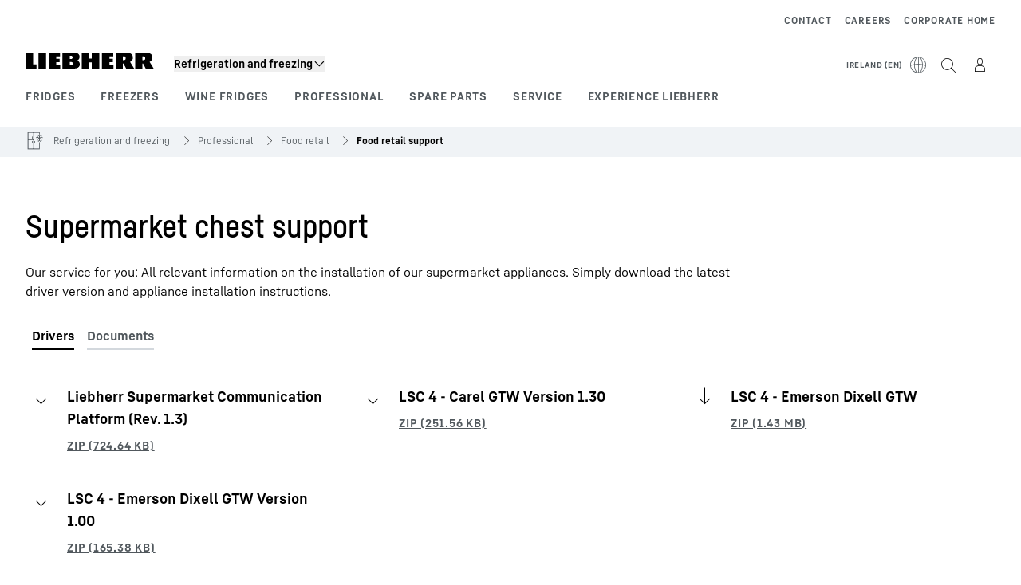

--- FILE ---
content_type: application/javascript; charset=UTF-8
request_url: https://www.liebherr.com/_next/static/chunks/59497.d3b9703b94921bc5.js
body_size: -908
content:
"use strict";(self.webpackChunk_N_E=self.webpackChunk_N_E||[]).push([[5922,59497],{5922:(e,n,l)=>{l.d(n,{A:()=>s});var t=l(95155),i=l(70445),o=l(70271),a=l(26102),d=l(86974),u=l(81768),r=l(79355);let s=e=>{var n,l;let{template:s}=(0,a.useApiContext)();return(0,t.jsx)(t.Fragment,{children:(e.headline||e.text||e.buttonLinkList)&&(0,t.jsxs)("div",{className:(0,u.x)("content-container-padding","lh-grid","lh-moduleheader",null!==(n=e.spacingContainer)&&void 0!==n?n:"pb-6",(0,r.m)(s)?"xl:content-container":"content-container"),"data-testid":null!==(l=e.testId)&&void 0!==l?l:"mh-container",...e.id&&{id:e.id},children:[e.headline&&(0,t.jsx)(o.A,{text:e.headline,className:(0,u.x)("col-span-4 md:col-span-8 xl:col-span-11",e.text&&"mb-4 md:mb-6"),testId:"mh-headline"}),e.text&&(0,t.jsx)(i.A,{className:(0,u.x)("col-span-4 md:col-span-7 xl:col-span-9",e.additionalTextClassNames,(0,r.m)(s)?"md:col-span-9":"md:col-span-7"),html:e.text,testId:"mh-text"}),e.buttonLinkList&&(0,t.jsx)(d.A,{className:"col-span-4 md:col-span-7 xl:col-span-9",buttonLinkList:e.buttonLinkList,colorInverted:e.colorInverted})]})})}},59497:(e,n,l)=>{l.r(n),l.d(n,{default:()=>m});var t=l(95155),i=l(12115),o=l(41235),a=l(26102),d=l(78737),u=l(5922),r=l(81768),s=l(83233),c=l(79355),v=l(53170);let m=e=>{var n,l;let{baseComponent:m,children:h,noMobileOffset:x,collapseSpacing:p}=e,f=null===(n=m.children)||void 0===n?void 0:n.map(e=>e),N=(0,i.useRef)(null),b=(0,i.useRef)(null),w=(0,i.useRef)(null),[L,q]=(0,i.useState)((null==f?void 0:null===(l=f[0])||void 0===l?void 0:l.uniqueName)||""),[E,j]=(0,i.useState)(!1),k=(0,i.useRef)(!1),{template:g}=(0,a.useApiContext)();return(0,i.useEffect)(()=>{let e=N.current;e&&(0,s.n)(e),j(!0)},[L]),(0,i.useEffect)(()=>{let e=e=>{var n;e.stopPropagation();let l=null==f?void 0:null===(n=f.find(n=>{var l;return null===(l=n.children)||void 0===l?void 0:l.some(n=>{if("elementId"in n)return n.elementId===e.detail})}))||void 0===n?void 0:n.uniqueName;l&&(q(l),k.current=!0)},n=b.current;return n&&(null==n||n.addEventListener("lhDeeplinkDetected",e)),()=>{null==n||n.removeEventListener("lhDeeplinkDetected",e)}},[b]),(0,i.useEffect)(()=>{if(k.current&&E){k.current=!1;let e=window.location.hash;window.location.hash="",window.location.hash=e}},[E]),(0,i.useEffect)(()=>{{let e=window.location.hash.split("#")[1];e&&e.length>0&&(null==f||f.forEach(n=>{n.uniqueName===e&&setTimeout(()=>{q(n.uniqueName)},50)}))}},[]),(0,i.useEffect)(()=>{let e=()=>{var e,n;let l=(null===(e=N.current)||void 0===e?void 0:e.firstElementChild)||null;if(l&&w.current){let e=window.innerWidth<=o.S.TABLET?(null===(n=w.current)||void 0===n?void 0:n.offsetLeft)+20:0;l.setAttribute("style","padding-left: "+e+"px;")}};return x||(e(),window.addEventListener("resize",e)),()=>{window.removeEventListener("resize",e)}},[N,w,x]),(0,t.jsxs)("section",{id:m.sectionUid,children:[(m.headline||m.text)&&(0,t.jsx)(u.A,{headline:m.headline,text:m.text}),!m.hideLabels&&(0,t.jsxs)(t.Fragment,{children:[(0,t.jsx)("div",{ref:w,className:(0,r.x)("content-container-padding",(0,c.m)(g)?"xl:content-container":"content-container")}),(0,t.jsx)("div",{className:(0,r.x)(x?(0,c.m)(g)?"xl:content-container xl:container":"content-container":"mx-auto md:px-4 xl:px-8",x||(0,c.m)(g)?"xl:container md:ml-0 xl:mx-auto":"md:container",!p&&"pb-6 xl:pb-8","content-container-padding"),children:(0,t.jsx)(d.Oo,{"no-overflow":!0,ref:N,onLhChange:e=>{q(e.detail.value)},subtle:!0,role:"tablist",children:null==f?void 0:f.map((e,n)=>{var l,i,o;return(0,t.jsx)(d.pZ,{label:e.label,active:L===e.uniqueName,itemId:e.uniqueName,id:e.uniqueName,capitalize:!1,onClick:()=>{var n;let l=new URL(window.location.href);l.hash=null!==(n=e.uniqueName)&&void 0!==n?n:"",window.history.replaceState(null,"",l)},subtle:!0,role:"tab","aria-controls":(null!==(i=null==f?void 0:null===(l=f[n])||void 0===l?void 0:l.uniqueName)&&void 0!==i?i:"")+n,"aria-selected":L===e.uniqueName},null!==(o=e.uniqueName)&&void 0!==o?o:""+n)})})})]}),(0,t.jsx)("div",{ref:b,children:i.Children.map(h,(e,n)=>{var l,o,a,d,u,s,c,m;return(0,t.jsx)("section",{className:(0,r.x)("modulespacer",(null==f?void 0:null===(l=f[n])||void 0===l?void 0:l.uniqueName)!==L?"invisible max-h-0 overflow-hidden":""),role:"tabpanel","aria-labelledby":null==f?void 0:null===(o=f[n])||void 0===o?void 0:o.uniqueName,id:(null!==(c=null==f?void 0:null===(a=f[n])||void 0===a?void 0:a.uniqueName)&&void 0!==c?c:"")+n,children:(null==f?void 0:null===(d=f[n])||void 0===d?void 0:d.children)?null==f?void 0:null===(u=f[n].children)||void 0===u?void 0:u.map((e,n)=>(0,i.createElement)(v.p,{...e,sectionUid:e.elementId,key:n})):e},(null!==(m=null==f?void 0:null===(s=f[n])||void 0===s?void 0:s.uniqueName)&&void 0!==m?m:"")+n)})})]})}}}]);

--- FILE ---
content_type: application/javascript; charset=UTF-8
request_url: https://www.liebherr.com/_next/static/chunks/3683-c1e9af61685f8173.js
body_size: 7255
content:
"use strict";(self.webpackChunk_N_E=self.webpackChunk_N_E||[]).push([[3683],{3424:(e,t,n)=>{n.d(t,{A:()=>a});var i=n(37876),l=n(98690);let o=n(14232).memo(e=>{var t,n,o;return(0,i.jsx)(i.Fragment,{children:(0,i.jsx)(l.eC,{buttonAriaLabel:e.buttonAriaLabel,hovered:null!==(t=e.hovered)&&void 0!==t&&t,"data-testid":e.testId,onClick:e.onClick,label:e.text,iconPosition:null!==(n=e.iconPosition)&&void 0!==n?n:"right",size:null!==(o=e.size)&&void 0!==o?o:"L",type:e.type,display:"block",...e.href&&!e.disableAnchorTag&&{href:e.href},className:"break-anywhere hyphens-auto",width:e.width,focusBorderInside:!0,children:e.iconName&&(0,i.jsx)(l.Dj,{slot:"icon",size:"24px",iconName:e.iconName,bold:!e.isIconSubtle||void 0})},"".concat(e.type,"-").concat(e.size))})});o.displayName="Button";let a=o},3683:(e,t,n)=>{n.d(t,{A:()=>c});var i=n(37876),l=n(53032),o=n(95635),a=n(60195),r=n(54743);let d=e=>(0,i.jsx)("div",{className:"h-[80vh] w-full",children:(0,i.jsx)(r.A,{width:"100%",height:"100%",consentType:a.a.MICROSOFT_BOOKINGS,backgroundColor:"#9EA4AB",usedInModal:!0,children:(0,i.jsx)("iframe",{src:null==e?void 0:e.bookingUrl,className:"h-full w-full",title:null==e?void 0:e.bookingType,"data-testid":null==e?void 0:e.bookingType})})});var s=n(67123);let c=e=>{var t,n,a,r,c,u,m;switch(e.type){case"webforms":return(0,i.jsx)(i.Fragment,{children:e.webforms&&(0,i.jsx)(o.A,{backgroundColor:"!bg-steel-100",closeCallback:e.closeCallback,open:null!==(a=e.open)&&void 0!==a&&a,useContentMaxWidth:null===(t=e.modalMedia)||void 0===t||!t.video,useWhiteBackdropForMobileDevices:null!==(n=e.modalMedia)&&void 0!==n&&!!n.video,children:(0,i.jsx)(s.A,{email:e.email,...e.webforms,onCancel:e.onCancel,replacementData:e.replacementData})})});case"media":return(0,i.jsx)(i.Fragment,{children:e.modalMedia&&(0,i.jsx)(l.A,{closeCallback:e.closeCallback,open:null!==(r=e.open)&&void 0!==r&&r,video:e.modalMedia.video,description:e.modalMedia.layerDescription,headline:e.modalMedia.layerTitle,buttonLinkList:e.modalMedia.linkList})});case"booking":return(0,i.jsx)(i.Fragment,{children:(null===(c=e.config)||void 0===c?void 0:c.bookingUrl)&&(0,i.jsx)(o.A,{alignTop:!0,backgroundColor:"!bg-transparent",useContentMaxWidth:!1,contentSize:"w-full max-w-[376px] md:max-w-[556px] xl:max-w-[1050px]",closeCallback:e.closeCallback,open:null!==(u=e.open)&&void 0!==u&&u,children:(0,i.jsx)("div",{className:"modulespacer bg-white pb-8 pt-8",children:(0,i.jsx)(d,{...e.config})})})});default:return(0,i.jsx)(o.A,{alignTop:!0,backgroundColor:"!bg-transparent",closeCallback:e.closeCallback,open:null!==(m=e.open)&&void 0!==m&&m,children:e.children})}}},20581:(e,t,n)=>{n.d(t,{A:()=>b});var i=n(37876);let l=["productFinder","chatbot"];var o=n(87989),a=n(86723),r=n(22610),d=n(95722),s=n(95153),c=n(97319);let u=e=>{var t,n,l;let{handleFunctionalLink:o}=(0,d.d)();return(0,i.jsxs)(i.Fragment,{children:[(0,i.jsx)(s.A,{...e,onClick:t=>{t.preventDefault(),o(e)}}),"productFinder"===e.functionId&&(0,i.jsx)(r.A,{url:null!==(l=null===(t=e.config)||void 0===t?void 0:t.finderUrl)&&void 0!==l?l:""}),"chatbot"===e.functionId&&(0,i.jsx)(c.A,{url:null===(n=e.config)||void 0===n?void 0:n.chatbotUrl})]})};var m=n(52960),v=n(49931),f=n(19345),p=n(25230),h=n(14232),x=n(3683);let g=(e,t,n,i)=>{var l;let o=(0,p.N)({href:e.href,anchor:e.anchor});return e.seoLink&&(o=null===(l=e.href)||void 0===l?void 0:l.split("?")[0]),e.functionIdParams&&Object.keys(null==e?void 0:e.functionIdParams).length>0&&"crossEntryPoint"===e.functionId&&(o="/"+[t,"cross-entry-point",n,Object.values(e.functionIdParams)[0]].filter(Boolean).join("/")),i&&e.noShowLinkInCC&&(o="#"),o},b=e=>{var t,n;let{languageMappingValue:r,localeInitial:d,isProduction:c,url:p}=(0,o.H)(),[b,w]=(0,h.useState)(!1),y=(0,a.y)(),j=g(e,d,r),_="booking"===e.functionId||e.modal||e.webforms,k=(0,h.useMemo)(()=>{let t={open:b,closeCallback:()=>w(!1)};return e.modal?t={...t,type:"media",modalMedia:e.modal}:e.webforms?t={...t,type:"webforms",webforms:e.webforms,replacementData:e.replacementData,email:e.email,onCancel:()=>w(!1)}:"booking"===e.functionId&&(t={...t,type:"booking",config:e.config}),(0,i.jsx)(x.A,{...t})},[b]),A=(e,t)=>{if("CTA"===e.trackingType&&e.ctaType&&(0,m.kq)((0,m.sp)(e,e.ctaType),t),"booking"===e.functionId&&(0,m.kq)((0,m.sp)({...e,href:p,uid:"link"},m.tZ.BOOKING_OPEN),t),("link"===e.trackingType||void 0===e.trackingType)&&(0,m.cx)((0,m.Uy)({layout:e.layout,href:e.href,text:e.text,title:e.title,uid:e.uid}),t),void 0!==e.mimeType){var n,i,l,o;let a={file_download:{link_text:null!==(i=e.text)&&void 0!==i?i:"",link_url:null!==(l=e.href)&&void 0!==l?l:"",file_element:null!==(o=null===(n=e.href)||void 0===n?void 0:n.split("/").pop())&&void 0!==o?o:"",file_extension:e.mimeType}};(0,m.GY)(a,t)}},C=e.webforms||e.modal||e.disableAnchorTag;return(0,i.jsxs)("div",{"data-testid":"cta-component",className:(0,v.x)(e.width||"md:max-w-max"),children:[l.includes(null!==(t=e.functionId)&&void 0!==t?t:"")&&(0,i.jsx)(u,{...e}),!l.includes(null!==(n=e.functionId)&&void 0!==n?n:"")&&(0,i.jsx)(s.A,{...e,...j&&{href:j},..."button"!==e.layout&&C&&{disableAnchorTag:!0},onClick:t=>{if(y&&e.noShowLinkInCC)t.preventDefault(),(0,f.PP)();else{var n;A(e,c),_?w(!0):e.onClick&&e.onClick(t),e.seoLink&&(null===(n=e.href)||void 0===n?void 0:n.includes("?"))&&(t.preventDefault(),window.location.href=e.href)}},layout:e.listLayout?e.listLayout:e.layout,defineRoleAsLink:e.defineRoleAsLink,isParentHovered:e.isParentHovered}),_&&k]})}},22610:(e,t,n)=>{n.d(t,{A:()=>m});var i=n(37876),l=n(60195),o=n(71875),a=n(87989),r=n(5546),d=n(72911),s=n(45105),c=n.n(s),u=n(14232);let m=e=>{let{url:t}=e,{refShouldLoad:n,refTriggerCroboxTracking:s,refShouldTrack:m}=(0,r.P)(),[v,f]=(0,u.useState)(!1),p=(0,d.v)(e=>e.get(l.a.CROBOX_PRODUCT_FINDER)),{template:h,locale:x,pageLogos:g,pageSeoUrl:b}=(0,a.H)(),[w,y]=(0,u.useState)(!1);(0,u.useEffect)(()=>{(null==n?void 0:n.current)&&(y(!0),n.current=!1)},[n]),(0,u.useEffect)(()=>{v&&(null==s?void 0:s.current)&&(null==m?void 0:m.current)&&(s.current=_)},[v,p]);let j=(e,t)=>{switch(t){case o.Z.FullTextSearchPage:return e.PAGE_SEARCH;case o.Z.ProductListPageHau:case o.Z.AccessoryListPageHau:return e.PAGE_OVERVIEW;case o.Z.ProductDetailPageHau:case o.Z.AccessoryDetailPageHau:case o.Z.AccessoryContainerPageHau:return e.PAGE_DETAIL}if(t===o.Z.StandardPageHau){var n,i,l;if(document.getElementById("cart_module"))return e.PAGE_CART;if(b&&(null==g?void 0:null===(l=g.firstLogo)||void 0===l?void 0:null===(i=l.link)||void 0===i?void 0:null===(n=i.href)||void 0===n?void 0:n.includes(b)))return e.PAGE_INDEX}return e.PAGE_OTHER},_=()=>{if(null==m?void 0:m.current){let e=window.crobox||[],t=j(e,null!=h?h:"");console.debug("crtp: ",t),e.push(function(e){e.pageview({pt:t,lc:x})}),p&&e.push(e=>e.optIn()),m.current=!1}};return(0,i.jsx)(i.Fragment,{children:w&&(0,i.jsx)(c(),{type:"text/javascript",src:t,onLoad:()=>f(!0)})})}},24494:(e,t,n)=>{n.d(t,{A:()=>c});var i=n(37876),l=n(93541),o=n(98690),a=n(49931),r=n(14232),d=n(53969),s=n(74097);let c=e=>{let{alignTop:t,buttonLinkList:n,description:c,headline:u,picture:m,title:v,isType3C:f,disableFade:p}=e,[h,x]=(0,r.useState)(!1),{isDesktopScreen:g}=(0,l.G)(),[b,w]=(0,r.useState)(0),[y,j]=(0,r.useState)(0);(0,r.useEffect)(()=>{let e=()=>{g&&(w(window.innerHeight-176),j(window.innerWidth-176))};return e(),window.addEventListener("resize",e),()=>{window.removeEventListener("resize",e)}},[g]);let _=!!c||!!v||!!n,k=f&&_,A=()=>{x(!0)};return(0,i.jsxs)(i.Fragment,{children:[(0,i.jsx)("div",{className:(0,a.x)(h?"hidden":"flex","absolute inset-0 z-overlay-100 items-center justify-center"),children:(0,i.jsx)(o.bf,{spin:!0})}),(0,i.jsxs)("div",{className:(0,a.x)(k&&"xl:hidden","pointer-events-none grid items-center xl:me-auto xl:ms-auto xl:block xl:w-min [&>div:has(img)>div]:h-full [&>div:has(img)]:pointer-events-auto [&>div:has(img)]:order-1 [&>div:has(img)]:me-auto [&>div:has(img)]:ms-auto [&>div:has(img)]:h-full",!p&&"motion-safe:animate-[fadein_1000ms_ease-in-out_forwards] motion-safe:opacity-0",_?"grid-rows-[auto_1fr] [&>div:has(img)]:max-h-[calc(100vh-48px)]":"min-h-screen [&>div:has(img)]:max-h-[calc(100vh-2*48px)]",t?"min-h-[calc(100vh-48px)] xl:max-h-[calc(100%-88px)] xl:min-h-0":"h-full"),children:[m&&(0,i.jsx)(d.GT,{wheel:{disabled:!0},maxScale:6,disabled:g,children:(0,i.jsx)(d.WZ,{children:(0,i.jsx)("img",{className:"h-full object-contain",style:{maxHeight:g?b+"px":void 0,maxWidth:g?y+"px":void 0},onLoad:A,src:(null==m?void 0:m.modalHref)||(null==m?void 0:m.href)||"",alt:(null==m?void 0:m.altText)||"",loading:"lazy"})})}),_&&(0,i.jsx)(s.A,{buttonLinkList:n,description:c,headline:u,title:v,increasePadding:k})]}),k&&(0,i.jsxs)("div",{className:"m-auto hidden h-auto max-h-[85vh] w-[calc(100vw_-_176px)] xl:flex","data-testid":"3cmodal",children:[(0,i.jsx)("div",{className:"h-auto w-full bg-steel-300",children:(0,i.jsx)("img",{className:"h-full w-full object-contain object-center",onLoad:A,src:(null==m?void 0:m.modalHref)||(null==m?void 0:m.href)||"",alt:(null==m?void 0:m.altText)||"",loading:"lazy"})}),(0,i.jsx)("div",{className:"h-auto w-full max-w-[552px] overflow-auto bg-white",children:(0,i.jsx)(s.A,{buttonLinkList:n,description:c,headline:u,title:v,increasePadding:k})})]})]})}},25230:(e,t,n)=>{n.d(t,{N:()=>l,S:()=>i});let i=(e,t,n)=>(null==e?void 0:e.functionIdParams)&&Object.keys(null==e?void 0:e.functionIdParams).length>0&&(null==e?void 0:e.functionId)==="crossEntryPoint"?"/"+[t,"cross-entry-point",n,Object.values(e.functionIdParams)[0]].filter(Boolean).join("/"):null==e?void 0:e.href,l=e=>(null==e?void 0:e.anchor)?"".concat(e.href,"#").concat(e.anchor):null==e?void 0:e.href},43784:(e,t,n)=>{n.d(t,{A:()=>u});var i=n(37876),l=n(87989),o=n(86723),a=n(3683),r=n(27973),d=n(49931),s=n(12574),c=n(14232);let u=e=>{let{className:t,html:n,testId:u,id:m}=e,{pageWebforms:v,pageVideoModal:f,languageMappingValue:p,isProduction:h}=(0,l.H)(),x=(0,c.useRef)(null),g=(0,o.y)(),[b,w]=(0,c.useState)(!1),[y,j]=(0,c.useState)(),[_,k]=(0,c.useState)(),A=e=>{if(null!=e.target&&e.target instanceof HTMLElement){let d=e.target;if("true"===d.getAttribute("data-tracking")){var t,n,i,l,o,a;let e={link_click:{type:"Text Link",target:null!==(t=d.getAttribute("href"))&&void 0!==t?t:"",element:d.innerText,uid:null!==(n=d.getAttribute("data-uid"))&&void 0!==n?n:""}};if((0,r.cx)(e,h),null!==d.getAttribute("data-mediaExtension")){let e={file_download:{link_text:d.innerText,link_url:null!==(l=d.getAttribute("href"))&&void 0!==l?l:"",file_element:null!==(o=null===(i=d.getAttribute("href"))||void 0===i?void 0:i.split("/").pop())&&void 0!==o?o:"",file_extension:null!==(a=d.getAttribute("data-mediaExtension"))&&void 0!==a?a:""}};(0,r.GY)(e,h)}}}},C=e=>{if(null!=e.target&&e.target instanceof HTMLElement){var t;let n=e.target.getAttribute("data-webforms-id");n&&(null==v?void 0:null===(t=v.formListDom)||void 0===t?void 0:t.hasOwnProperty(n))&&(j(v.formListDom[n]),k(void 0),w(!0),e.preventDefault())}},E=e=>{if(null!=e.target&&e.target instanceof HTMLElement){let t=e.target.getAttribute("data-video-modal-id");t&&(null==f?void 0:f.hasOwnProperty(t))&&(k(f[t]),j(void 0),w(!0),e.preventDefault())}},L=e=>{(0,s.g)(e,p,g)};return((0,c.useEffect)(()=>{let e=x.current;return null==e||e.addEventListener("click",L),null==e||e.addEventListener("click",A),null==e||e.addEventListener("click",E),null==e||e.addEventListener("click",C),()=>{null==e||e.removeEventListener("click",L),null==e||e.removeEventListener("click",A),null==e||e.removeEventListener("click",E),null==e||e.removeEventListener("click",C)}},[]),(null==n?void 0:n.indexOf("<script"))!==-1)?(0,i.jsx)(i.Fragment,{}):(0,i.jsxs)(i.Fragment,{children:[(0,i.jsx)("div",{id:m,"data-testid":u,ref:x,className:(0,d.x)("lh-domelement",t),dangerouslySetInnerHTML:{__html:n||""}}),y&&(0,i.jsx)(a.A,{type:"webforms",webforms:y,open:b,closeCallback:()=>w(!1),onCancel:()=>w(!1)}),_&&(0,i.jsx)(a.A,{type:"media",modalMedia:_,open:b,closeCallback:()=>w(!1),onCancel:()=>w(!1)})]})}},53032:(e,t,n)=>{n.d(t,{A:()=>r});var i=n(37876);n(14232);var l=n(24494),o=n(78116),a=n(95635);let r=e=>{let{alignTop:t=!0,backgroundColor:n="!bg-transparent",buttonLinkList:r,closeCallback:d,contentClassName:s,contentSize:c,description:u,headline:m,open:v,picture:f,position:p="!top-0 xl:!top-[88px]",testId:h,title:x,useContentMaxWidth:g=!1,useWhiteBackdropForMobileDevices:b=!0,video:w,wrapperClassName:y,wrapperSize:j}=e;return(0,i.jsxs)(a.A,{alignTop:t,backgroundColor:n,closeCallback:d,contentClassName:s,contentSize:c,open:v,position:p,testId:h,useContentMaxWidth:g,useWhiteBackdropForMobileDevices:b,wrapperClassName:y,wrapperSize:j,children:[f&&(0,i.jsx)(l.A,{alignTop:t,buttonLinkList:r,description:u,headline:m,picture:f,title:x}),w&&(0,i.jsx)(o.A,{alignTop:t,buttonLinkList:r,description:u,headline:m,title:x,video:{...w}})]})}},59535:(e,t,n)=>{n.d(t,{A:()=>a});var i=n(37876),l=n(20581),o=n(49931);let a=e=>{let{buttonLinkList:t,spacing:n,margin:a,className:r,colorInverted:d,disableAnchorTag:s,buttonSize:c,listLayout:u,iconPosition:m,uppercase:v,iconName:f,buttonWidth:p}=e;return(0,i.jsx)("div",{className:(0,o.x)(n||"space-y-4",a||"mt-4",r),children:t.map((e,t)=>(0,i.jsx)(l.A,{...e,webforms:e.webforms,modal:e.modal,target:(null==e?void 0:e.target)?null==e?void 0:e.target:"blank",size:c||"L",colorInverted:d,disableAnchorTag:!!e.webforms||!!e.modal||s,listLayout:u,iconPosition:m,uppercase:null==v||v,iconName:f,buttonWidth:p,trackingType:"link"},t))})}},67123:(e,t,n)=>{n.d(t,{A:()=>k,z:()=>w});var i=n(37876),l=n(86608),o=n(40703),a=n(82976),r=n(22459),d=n(98690),s=n(49931),c=n(14232),u=n(37872),m=function(e){return e.FOCUS="formfield_start",e.OPEN="webforms_open",e.CANCEL="webforms_cancel",e.ERROR="webforms_error",e.VALIDATION_ERROR="formfield_validation_error",e.DOI="webforms_doi_start",e.SUBMIT="webforms_submit",e}(m||{});let v=e=>{Object.keys(e).length>0&&(window.dataLayer=window.dataLayer||[]).push(e)},f=(e,t,n,i)=>{v({event:"gaEvent",event_name:"webforms_open",webforms_open:{form_id:e,form_name:t,company_name:i,form_destination:n}})},p=(e,t,n,i,l,o)=>{let a=n.getElementsByClassName("mwf-cancel")[0];document&&a&&a.addEventListener("click",()=>{v({event:"gaEvent",event_name:"webforms_cancel",webforms_cancel:{form_id:e,form_name:t,company_name:l,form_destination:i}}),o&&o()})},h=(e,t,n,i,l)=>{[...n.querySelectorAll("select,input,textarea")].forEach(n=>{n.addEventListener("focus",()=>{var o,a,r;v({event:"gaEvent",event_name:"formfield_start",formfield_start:{form_id:e,form_name:t,company_name:l,form_destination:i,formfield_id:null!==(o=n.getAttribute("id"))&&void 0!==o?o:void 0,formfield_name:null!==(a=n.getAttribute("name"))&&void 0!==a?a:void 0,formfield_type:null!==(r=n.getAttribute("type"))&&void 0!==r?r:n.tagName.toLowerCase()}})})})},x=(e,t,n,i,l)=>{var o,a,r,d,s;let c=n.getElementsByClassName("mwf-error"),u=null===(o=n.querySelector("input.ladda-button"))||void 0===o?void 0:o.getAttribute("value");for(let n of c){let o=n.innerHTML,c=null===(a=n.parentElement)||void 0===a?void 0:a.querySelector("input");g({form_id:e,form_name:t,company_name:l,form_destination:i,form_submit_text:u||"",error_type:o,formfield_id:null!==(r=null==c?void 0:c.getAttribute("id"))&&void 0!==r?r:void 0,formfield_name:null!==(d=null==c?void 0:c.getAttribute("name"))&&void 0!==d?d:void 0,formfield_type:null!==(s=null==c?void 0:c.getAttribute("type"))&&void 0!==s?s:void 0})}},g=e=>{v({event:"gaEvent",event_name:"formfield_validation_error",formfield_validation_error:e})},b=(e,t)=>{let n,i=document.getElementById("successMsg"),l=document.getElementById("doiMsg");if(i?n="success":l&&(n="double-opt-in"),"success"===n||"double-opt-in"===n){let i="mwfExtendedTrackingParams".concat(e),l="success"===n?"webforms_submit":"webforms_doi_start",o={event:"gaEvent",event_name:l,[l]:{form_id:e,form_name:t}};i&&window[i]&&Object.assign(o,{appContext:window[i]}),v(o)}};var w=function(e){return e.ReceiverOrganization="{Receiver-Organization}",e.PrivacyTermsLink="{PrivacyTermsLabelAndDownload}",e}({});let y=(e,t)=>{let n=null==e?void 0:e.querySelector("[data-mwf-container=dataprotections]");if(n){let e=n.innerHTML;Object.values(w).forEach(n=>{if(e.includes(n)){var i,l;e=e.replaceAll(n,null!==(l=null==t?void 0:null===(i=t[n])||void 0===i?void 0:i.join(", "))&&void 0!==l?l:"")}}),n.innerHTML=e}},j=(e,t,n)=>{if((null==e?void 0:e.matches("#successMsg"))||(null==e?void 0:e.querySelector("#successMsg"))){let e={message:null!=t?t:"Success",type:"success",showIcon:!0,autoHide:!0,delay:7e3};window.customElements.whenDefined("patternlib-toast").then(()=>{let t=null==n?void 0:n.current;null==t||t.createToastItem(e)})}},_=(0,c.memo)(e=>{let t=(0,r.Ny)(l.yR.WebformsToastSentSuccess),n=(0,c.useRef)(null),m=(t,n,i,l,o,a,r)=>{f(l,o,e.url||""),h(l,o,a,e.url||""),p(l,o,a,e.url||"",r,e.onCancel),b(l,o),e.dynamicPlaceholder&&y(a,e.replacementData),e.onInitSuccess&&e.onInitSuccess()},{liamQuery:g,productRangeConfig:w,subProductRangeConfig:_}=(0,o.A2)((0,u.k)(e=>({liamQuery:e.liamQuery,productRangeConfig:e.productRangeConfig,subProductRangeConfig:e.subProductRangeConfig})));(0,c.useEffect)(()=>{var i,l,o,a,r,d,s;let c=(null==g?void 0:g.productRangeId)?null===(i=w.intersectedSelections.find(e=>e.id==(null==g?void 0:g.productRangeId)))||void 0===i?void 0:i.value:void 0,u=(null==g?void 0:g.subProductRangeId)?null===(l=_.intersectedSelections.find(e=>e.id==(null==g?void 0:g.subProductRangeId)))||void 0===l?void 0:l.value:void 0,v=null!==(o=e.queryParams)&&void 0!==o?o:(null==g?void 0:g.productRangeId)?[{filter:[c,u]}]:void 0;if(window.jQuery&&window.jQuery.mwfAjaxReplace){let i=(null==v?void 0:v.length)?"&":"";console.debug(i+=null!==(s=null==v?void 0:v.map(e=>encodeURIComponent(Object.keys(e)[0])+"="+encodeURIComponent(Object.values(e)[0].filter(Boolean).join("|"))).join("&"))&&void 0!==s?s:"");let l={uid:e.uid,selector:"#ajaxreplace"+e.uid,query:e.email?"&to=".concat(e.email)+i:i,url:e.url,appendUrlVars:!0,data:{_view:"webform",_fd:e.formData,_refs:e.refs||"",_lang:e.lang,_ticket:e.ticket,to:null===(a=e.recipient)||void 0===a?void 0:a.to,cc:null===(r=e.recipient)||void 0===r?void 0:r.cc,bcc:null===(d=e.recipient)||void 0===d?void 0:d.bcc},onSuccess:(t,n,i)=>{if(e.uid){let l=document.querySelector("[data-mwf-id=".concat(e.uid,"]"));if(!l)return;let o=l.getAttribute("data-mwf-formname")||"";m(t,n,i,e.uid,o,l,e.trackingCompanyName),dispatchEvent(new CustomEvent("webformsCustomOnSuccess"))}}};window.jQuery.mwfAjaxReplace(l),window.jQuery&&(window.jQuery.mwfCustomOnSuccess=()=>{if(e.uid){let i=document.querySelector("[data-mwf-id=".concat(e.uid,"]"));if(!i)return;let l=(null==i?void 0:i.getAttribute("data-mwf-formname"))||"";j(i,t,n),p(e.uid,l,i,e.url||"",e.trackingCompanyName,e.onCancel),x(e.uid,l,i,e.url||""),b(e.uid,l),dispatchEvent(new CustomEvent("webformsCustomOnSuccess"))}})}},[]),(0,c.useEffect)(()=>{let t=t=>{if(t.detail&&t.detail.$dest&&t.detail.$dest.length>0){var n,i,l,o;let a=t.detail.$dest[0],r=null===(n=a.querySelector("input.ladda-button"))||void 0===n?void 0:n.getAttribute("value");v({event:"gaEvent",event_name:"webforms_error",webforms_error:{form_id:null!==(i=a.getAttribute("data-mwf-id"))&&void 0!==i?i:"",form_name:null!==(l=a.getAttribute("data-mwf-formname"))&&void 0!==l?l:"",company_name:e.trackingCompanyName,form_destination:null!==(o=e.url)&&void 0!==o?o:"",form_submit_text:null!=r?r:"",error_type:t.detail.textStatus}})}};return document.mwfAjaxErrorHandled||(document.mwfAjaxErrorHandled=!0,document.addEventListener("mwf-ajax-error",t)),()=>{document.removeEventListener("mwf-ajax-error",t),document.mwfAjaxErrorHandled=!1}},[]);let{style:k}=(0,a.d)();return(0,i.jsxs)(i.Fragment,{children:[(0,i.jsx)("div",{className:(0,s.x)("mwf-form webforms-container","survey"!==e.formType&&"bg-steel-100",k),"data-type":e.formType,children:(0,i.jsx)("div",{id:"ajaxreplace".concat(e.uid),"data-mwf-extended-tracking":"mwfExtendedTrackingParams".concat(e.uid)})}),(0,i.jsx)(d.F9,{ref:n,position:"bottom-center",width:"calc(min(90%,480px))",role:"status","aria-live":"polite","aria-atomic":"true"})]})});_.displayName="Webforms";let k=_},74097:(e,t,n)=>{n.d(t,{A:()=>d});var i=n(37876),l=n(43784),o=n(75078),a=n(59535),r=n(49931);let d=e=>{let{buttonLinkList:t,description:n,headline:d,title:s,increasePadding:c}=e;return(0,i.jsx)("div",{className:"pointer-events-auto relative z-overlay-100 border-b border-steel-400 xl:border-0 xl:pb-10",children:(0,i.jsx)("div",{className:(0,r.x)("bg-white px-5 pb-2 pt-3 md:px-4 md:pb-4",c&&"xl:p-8"),children:(0,i.jsxs)("div",{className:(0,r.x)("h-full w-full",s?"":"pr-8 xl:pr-0"),children:[s&&(0,i.jsx)("div",{children:(0,i.jsx)(o.A,{headlineLevel:"h5",className:"style_h5",text:s})}),d&&(0,i.jsx)("div",{children:(0,i.jsx)(l.A,{html:d,className:(0,r.x)("style_h5",d?"pt-2":"")})}),n&&(0,i.jsx)("div",{children:(0,i.jsx)(l.A,{html:n,className:(0,r.x)("style_copy_small",n?"pt-2":"")})}),t&&(0,i.jsx)(a.A,{margin:"mt-2",buttonSize:"M",buttonLinkList:t})]})})})}},75078:(e,t,n)=>{n.d(t,{A:()=>a});var i=n(37876),l=n(43784),o=n(14232);let a=e=>{let{headlineLevel:t="h2",text:n,className:a,testId:r,id:d}=e,s=n.replace("<p>","").replace("</p>","").trim(),c=s.includes("<h"),u="lh-domelement".concat(a?" ".concat(a):"");return -1!==n.indexOf("<script")?(0,i.jsx)(i.Fragment,{}):c?(0,i.jsx)(l.A,{html:s,className:a,testId:r,id:d}):o.createElement(t,{className:u,dangerouslySetInnerHTML:{__html:s},"data-testid":r})}},78116:(e,t,n)=>{n.d(t,{A:()=>c});var i=n(37876),l=n(54038),o=n(82730),a=n(98690),r=n(49931),d=n(14232),s=n(74097);let c=e=>{let{alignTop:t,buttonLinkList:n,description:c,headline:u,title:m,video:v}=e,[f,p]=(0,d.useState)(!1),h=c||m||n;return(0,i.jsxs)(i.Fragment,{children:[(0,i.jsx)("div",{className:(0,r.x)(f?"hidden":"flex","absolute inset-0 z-overlay-100 items-center justify-center"),children:(0,i.jsx)(a.bf,{spin:!0})}),(0,i.jsxs)("div",{className:(0,r.x)("pointer-events-none grid w-full items-center motion-safe:animate-[fadein_1000ms_ease-in-out_forwards] motion-safe:opacity-0 xl:me-auto xl:ms-auto xl:block xl:max-w-[1104px]",h?"grid-rows-[auto_1fr]":"",t?"min-h-[calc(100vh-48px)] xl:max-h-[calc(100%-88px)] xl:min-h-0":"h-full"),onAnimationEnd:()=>{p(!0)},children:[!!v&&(0,i.jsx)("div",{className:"pointer-events-auto order-1",children:(0,i.jsx)(l.A,{additionalClasses:"aspect-16/9 [&>div]:relative",fallbackImage:null==v?void 0:v.picture,isVideo:!!v,usedInModal:!0,children:(0,i.jsx)(o.A,{"data-testid":"sp-yt-video",...v,picture:void 0,removeZoom:!0,youtubeVideoClassName:"xl:max-h-[621px] h-full aspect-16/9"})})}),(c||m||n)&&(0,i.jsx)(s.A,{buttonLinkList:n,description:c,headline:u,title:m})]})]})}},82842:(e,t,n)=>{n.d(t,{A:()=>r});var i=n(37876),l=n(98690),o=n(25230);let a=n(14232).memo(e=>{var t;return(0,i.jsx)(i.Fragment,{children:(0,i.jsx)(l.Ud,{"data-testid":e.testId,onClick:e.onClick,onKeyUp:e.onKeyUp,...(e.href||e.anchor)&&!e.disableAnchorTag&&{href:(0,o.N)(e)},title:e.title,noAnchorCase:e.disableAnchorTag,target:e.target,label:e.text,colorInverted:e.colorInverted,type:"prominent",variant:null!==(t=e.variant)&&void 0!==t?t:e.iconName?"action":"cross",hovered:e.hovered,...void 0!==e.defineRoleAsLink&&{role:"link"},...void 0!==e.tabIndex&&{tabIndex:e.tabIndex},...e.additionalClasses&&{className:e.additionalClasses},children:e.iconName&&(0,i.jsx)(l.Dj,{slot:"icon",iconName:e.iconName})},e.variant)})});a.displayName="TextLink";let r=a},95153:(e,t,n)=>{n.d(t,{A:()=>a});var i=n(37876),l=n(3424),o=n(82842);let a=e=>{var t,n,a,r;let d={onClick:e.onClick,text:e.text,iconPosition:null!==(n=e.iconPosition)&&void 0!==n?n:"right",size:e.size,href:e.href,hovered:e.hovered},s="primary";e.button&&(s="default"===e.button?"secondary":e.button.split("_")[0]);let c=e.iconName?e.iconName:(null===(t=e.button)||void 0===t?void 0:t.includes("arrow"))?"font-arrow":void 0,u={type:!0===e.colorInverted&&"secondary"==s?"secondary-inverted":s,width:e.buttonWidth},m={uppercase:null===(a=e.uppercase)||void 0===a||a,variant:e.variant,colorInverted:e.colorInverted},v={title:null!==(r=e.title)&&void 0!==r?r:"",target:e.target,iconName:e.iconName,onKeyUp:e.onKeyUp},f={buttonAriaLabel:e.buttonAriaLabel};return(0,i.jsx)(i.Fragment,{children:"button"===e.layout?(0,i.jsx)(l.A,{...d,...f,...u,testId:e.testId,iconName:c,disableAnchorTag:e.disableAnchorTag}):(0,i.jsx)(o.A,{...d,...m,...v,testId:e.testId,disableAnchorTag:e.disableAnchorTag,defineRoleAsLink:e.defineRoleAsLink,hovered:e.isParentHovered})})}},95722:(e,t,n)=>{n.d(t,{d:()=>a});var i=n(87989),l=n(5546),o=n(52960);function a(){let{isProduction:e,url:t}=(0,i.H)(),{refTriggerCroboxTracking:n}=(0,l.P)(),a=(n,i)=>{(0,o.kq)((0,o.sp)({text:n,href:t,uid:null!=i?i:"link"},o.tZ.CHAT_OPEN),e),s()},r=(i,l)=>{var a;(0,o.kq)((0,o.sp)({text:null!==(a=i.text)&&void 0!==a?a:"",href:t,uid:null!=l?l:"link"},o.tZ.FINDER_OPEN),e),d(i.config,null!=l?l:i.text),(null==n?void 0:n.current)&&n.current()},d=(e,t)=>{var n,i;if(!window.crobox)return;let l=null!==(n=null==e?void 0:e.finderId)&&void 0!==n?n:"",o=window.crobox||[],a=null!==(i=null==e?void 0:e.finderStateMap)&&void 0!==i?i:{};Object.keys(a).length>0&&o.push(function(e){e.setFinderState(l,a)}),o.push(e=>e.emit("".concat(l,".open"),null!=t?t:"other"))},s=()=>{window.moin&&(window.moin.open(),window.moin.showWidget())};return{handleFunctionalLink:(e,t)=>{if((null==e?void 0:e.functionId)==="productFinder"){var n;(null===(n=e.config)||void 0===n?void 0:n.finderId)&&r(e,t)}else(null==e?void 0:e.functionId)==="chatbot"&&a(e.text,t)}}}},97319:(e,t,n)=>{n.d(t,{A:()=>r});var i=n(37876),l=n(45105),o=n.n(l),a=n(14232);let r=e=>{let{url:t}=e;return(0,a.useEffect)(()=>(window.chatWidgetReady=function(){window.moin.hideWidget();let e=document.querySelector("#moin-ai-container");window.moin&&window.moin.on("widget.interaction",t=>{"open_widget"===t.message.action&&(null==e||e.classList.add("opened")),"close_widget"===t.message.action&&(window.moin.hideWidget(),null==e||e.classList.remove("opened"))})},()=>{window.chatWidgetReady=()=>{}}),[]),(0,i.jsx)(i.Fragment,{children:t&&(0,i.jsx)(o(),{id:"moinloader",type:"text/javascript",src:t})})}}}]);

--- FILE ---
content_type: text/javascript; charset=utf-8
request_url: https://www.liebherr.com/_public/patternlib/scripts/dist/esm/patternlib-main-navigation-item.entry.js
body_size: 438
content:
import { r as registerInstance, d as createEvent, h, a as Host, g as getElement } from './index-ae2f7aa1.js';
import { i as innerWidthBetween } from './screen-2cbf8255.js';
import { o as observeRootChange } from './utils-90d171f9.js';
import { g as getHTMLElements } from './getHTMLElements-42e066e3.js';
import { $ as $screen } from './screen.store-38dd84fb.js';
import './cloneDeep-5e1271a5.js';
import './eq-aeba3fb4.js';
import './_getTag-e5d81029.js';
import './isObject-f57e5deb.js';
import './isArrayLike-1e6f7caf.js';
import './index-f1f086f0.js';
import './toNumber-f405d8e0.js';

const patternlibMainNavigationItemCss = "*,:after,:before{border-color:var(--color-neutral-steel-200);border-style:solid;border-width:0;box-sizing:border-box}a{color:inherit;text-decoration:inherit}audio,canvas,embed,iframe,img,object,svg,video{display:block;vertical-align:middle}button,input,optgroup,select,textarea{font-feature-settings:inherit;color:inherit;font-family:inherit;font-size:100%;font-variation-settings:inherit;font-weight:inherit;letter-spacing:inherit;line-height:inherit;margin:0;padding:0}blockquote,dd,dl,fieldset,figure,h1,h2,h3,h4,h5,h6,hr,p,pre{margin:0}fieldset,legend{padding:0}h1,h2,h3,h4,h5,h6{font-synthesis-weight:none}.absolute{position:absolute}.relative{position:relative}.block{display:block}.inline{display:inline}.flex{display:flex}.border{border-width:1px}.pb-\\[4px\\]{padding-bottom:4px}.uppercase{text-transform:uppercase}.outline{outline-style:solid}.transition{transition-duration:.15s;transition-property:color,background-color,border-color,text-decoration-color,fill,stroke,opacity,box-shadow,transform,filter,-webkit-backdrop-filter;transition-property:color,background-color,border-color,text-decoration-color,fill,stroke,opacity,box-shadow,transform,filter,backdrop-filter;transition-property:color,background-color,border-color,text-decoration-color,fill,stroke,opacity,box-shadow,transform,filter,backdrop-filter,-webkit-backdrop-filter}.ease-in-out,.transition{transition-timing-function:cubic-bezier(.4,0,.2,1)}:host{display:block}.main-navigation-wrapper{background-color:transparent;width:100%}.main-navigation-wrapper:focus-visible{outline-color:var(--color-black);outline-offset:-2px;outline-style:solid;outline-width:2px}.main-navigation-item{border-bottom:1px solid var(--mainNavigation-stroke-item-separator);color:var(--mainNavigation-text-item-default);display:block;font-family:var(--copytext-font-family-bold);padding:19px 14px 20px 20px;position:relative}.main-navigation-item,.main-navigation-item--corporate{font-size:var(--copytext-font-size-small-noctx);line-height:var(--copytext-line-height-small-noctx)}.main-navigation-item-badge{background-color:var(--color-brand-primary);border-radius:9999px;height:8px;position:absolute;right:-7px;top:-4px;width:8px}.main-navigation-item.is-active{color:var(--mainNavigation-text-item-default-mobile)!important}.main-navigation-item.is-active ::slotted(*){color:var(--mainNavigation-text-item-default-mobile)!important}.main-navigation-item ::slotted(button){all:unset}.main-navigation-item ::slotted(*){align-items:center;color:var(--mainNavigation-text-item-default-mobile)!important;display:flex;flex-direction:row;justify-content:space-between;outline:2px solid transparent;outline-offset:2px;text-decoration-line:none}@media (min-width:992px){.main-navigation-wrapper{width:auto}.main-navigation-wrapper:focus-visible{outline-offset:3px}.main-navigation-wrapper--corporate{border-width:0;margin-bottom:7px;margin-right:16px;margin-top:1px;width:auto}.main-navigation-item--corporate{font-size:var(--copytext-font-size-smaller-noctx);line-height:var(--copytext-line-height-smaller-noctx);padding-bottom:var(--spacing-0);padding-top:var(--spacing-0)}.main-navigation-item.corporate{background-image:linear-gradient(transparent calc(100% - 2px),#000 2px);background-repeat:no-repeat;background-size:0 100%;border-width:0;display:inline-block;letter-spacing:var(--letter-spacing-basic);padding-bottom:4px;padding-left:var(--spacing-0);padding-right:var(--spacing-0);position:relative;text-transform:uppercase;transition:background-size .5s ease-in-out 0s;white-space:nowrap}.main-navigation-item.corporate.is-active,.main-navigation-item.corporate:hover{background-size:100% 100%;text-decoration:none}.main-navigation-item.corporate:hover{cursor:pointer;outline-offset:2px}.main-navigation-item ::slotted(*){color:var(--mainNavigation-text-item-default)!important}.main-navigation-item.corporate ::slotted(*){display:inline}}@media (min-width:1280px){.main-navigation-wrapper{border-width:0;margin-bottom:7px;margin-right:32px;margin-top:1px;width:auto}.main-navigation-item{padding-bottom:var(--spacing-0);padding-top:var(--spacing-0)}.main-navigation-item.portal{background-image:linear-gradient(transparent calc(100% - 2px),#000 2px);background-repeat:no-repeat;background-size:0 100%;border-width:0;display:inline-block;letter-spacing:var(--letter-spacing-basic);padding-bottom:4px;padding-left:var(--spacing-0);padding-right:var(--spacing-0);position:relative;text-transform:uppercase;transition:background-size .5s ease-in-out 0s;white-space:nowrap}.main-navigation-item.portal.is-active,.main-navigation-item.portal:hover{background-size:100% 100%;text-decoration:none}.main-navigation-item.portal:hover{cursor:pointer;outline-offset:2px}.main-navigation-item.portal ::slotted(*){display:inline}}.static{position:static}";
const PatternlibMainNavigationItemStyle0 = patternlibMainNavigationItemCss;

const PatternlibMainNavigationItem = class {
    constructor(hostRef) {
        registerInstance(this, hostRef);
        this.mainNavigationComponentRegister = createEvent(this, "lhMainNavigationComponentRegister", 7);
        this.lhMainNavigationItemToggle = createEvent(this, "lhMainNavigationItemToggle", 7);
        this.mobileNavigationClicked = createEvent(this, "lhMobileNavigationClicked", 7);
        // Context is a reserved property from a React component. Renamed so it works with our custom React SSR output target.
        this.lhContext = 'corporate';
        this.openSubmenu = (options = { openedViaKeyboard: false }) => {
            if (this.subid.trim().length > 0) {
                this.lhMainNavigationItemToggle.emit({
                    subId: this.subid,
                    isActive: this.submenuActive,
                    openedViaKeyboard: options === null || options === void 0 ? void 0 : options.openedViaKeyboard,
                });
            }
            else {
                this.lhMainNavigationItemToggle.emit({ subId: '', isActive: this.submenuActive });
            }
            // Only required for DWL?
            if (this.isMobile && this.subid.trim().length > 0) {
                this.mobileNavigationClicked.emit(1);
            }
        };
        this.subid = '';
        this.isActive = false;
        this.submenuActive = false;
        this.badge = false;
        this.dot = false;
        this.isMobile = false;
    }
    async setFocus() {
        this.button.focus();
    }
    async setTabIndex(index) {
        this.button.tabIndex = index;
        getHTMLElements(this.hostElement, 'patternlib-main-navigation-item a').forEach(item => (item.tabIndex = index));
    }
    componentWillLoad() {
        this.isMobile = this.checkScreenSize();
        this.mainNavigationComponentRegister.emit();
    }
    checkScreenSize() {
        // 0 - 991
        return innerWidthBetween(0, 992);
    }
    handleKeydown(event) {
        if ($screen.lgAndUp && event.key === 'Enter') {
            if (this.subid) {
                this.openSubmenu({
                    openedViaKeyboard: true,
                });
            }
            event.preventDefault();
            event.stopPropagation();
        }
        if (event.key === 'ArrowDown') {
            if (this.subid) {
                this.openSubmenu({
                    openedViaKeyboard: true,
                });
            }
            event.preventDefault();
            event.stopPropagation();
        }
        if (event.key === 'Escape') {
            const isHeader = (element) => element.tagName === 'PATTERNLIB-HEADER';
            if (isHeader(this.hostElement.parentNode.parentNode)) {
                this.hostElement.parentNode.parentNode.closeNavigation();
            }
            event.preventDefault();
            event.stopPropagation();
        }
    }
    connectedCallback() {
        var _a, _b;
        const target = document.documentElement;
        // In this component we need to differentiate between corporate and portal context.
        // corporate = 992px desktop breakpoint, portal = 1280px desktop breakpoint.
        this.lhContext = (_b = (_a = target.getAttribute('context')) !== null && _a !== void 0 ? _a : target.getAttribute('data-context')) !== null && _b !== void 0 ? _b : 'corporate';
        const attribute = 'breakpoint';
        const options = {
            attributes: true,
        };
        const callback = (e) => {
            const screen = observeRootChange(attribute, e);
            if (screen !== null) {
                this.isMobile = this.checkScreenSize();
            }
        };
        // this condition has to be added because jest does not support the MutationObserver and creates an error in unit test
        if (typeof window.MutationObserver === 'function') {
            this.observer = new MutationObserver(callback);
            this.observer.observe(target, options);
        }
    }
    disconnectedCallback() {
        this.observer.disconnect();
    }
    render() {
        var _a;
        const mainNavigationItemWrapperClasses = {
            'main-navigation-wrapper': true,
            'main-navigation-wrapper--corporate': this.lhContext == 'corporate',
        };
        const mainNavigationItemClasses = {
            'main-navigation-item': true,
            'main-navigation-item--corporate': this.lhContext == 'corporate',
            'is-active': this.isActive || this.submenuActive,
            [this.lhContext]: true,
        };
        return (h(Host, { key: '7e3c95aaea855b142f3ae3534d1631b3d5a64ed2' }, h("button", Object.assign({ key: 'a74b955cd75dd4f153454572b6bc0fd3ccfcaa24', class: mainNavigationItemWrapperClasses, id: this.subid, onClick: () => this.openSubmenu(), onKeyDown: event => this.handleKeydown(event), "data-testid": "item-wrapper", "aria-expanded": (_a = this.isActive) !== null && _a !== void 0 ? _a : false }, (this.subid && { 'aria-controls': this.subid }), { ref: (el) => {
                this.button = el;
            } }), h("div", { key: '30077d9384aacae94fdbf08ad963ab9b51374fd5', class: mainNavigationItemClasses }, h("slot", { key: '95889d1cdb3d21fb55b4ca3bbe8ab6f00d553520' }), (this.badge || this.dot) && h("div", { key: 'e034b0dbc163bf6ac33c1144e02736e76f0f87fe', class: "main-navigation-item-badge" })))));
    }
    get hostElement() { return getElement(this); }
};
PatternlibMainNavigationItem.style = PatternlibMainNavigationItemStyle0;

export { PatternlibMainNavigationItem as patternlib_main_navigation_item };

//# sourceMappingURL=patternlib-main-navigation-item.entry.js.map

--- FILE ---
content_type: application/javascript; charset=UTF-8
request_url: https://www.liebherr.com/_next/static/K76lxpyQQO5kt-q_zX65U/_buildManifest.js
body_size: -1015
content:
self.__BUILD_MANIFEST=function(e,s,a,t,c,p,r,g,o,i,n,d,h,u,b,f,l,k,j,m,_){return{__rewrites:{afterFiles:[],beforeFiles:[],fallback:[]},__routerFilterStatic:{numItems:5,errorRate:1e-4,numBits:96,numHashes:14,bitArray:[0,0,1,e,1,e,s,e,e,e,s,e,s,s,e,e,e,s,e,s,e,s,s,s,e,e,s,e,e,e,s,e,e,s,e,e,s,e,e,s,s,s,s,e,e,e,e,e,s,s,e,e,e,e,e,e,s,e,s,s,e,s,s,s,s,e,e,e,s,s,s,e,s,e,s,s,s,s,e,e,e,s,s,s,e,s,e,e,e,s,s,e,s,s,e,e]},__routerFilterDynamic:{numItems:2,errorRate:1e-4,numBits:39,numHashes:14,bitArray:[e,s,e,s,s,e,s,e,e,e,e,e,s,s,s,s,e,s,s,s,s,e,e,e,e,s,e,e,e,e,s,s,s,s,s,e,s,s,e]},"/":[a,t,"static/chunks/48230-a59817431ec125b9.js",c,p,r,g,"static/chunks/pages/index-ee7e3f7bc1b6cf35.js"],"/500":[a,t,c,p,r,g,"static/chunks/pages/500-f6de0e9cba15931a.js"],"/_apps/content_creator/footer":["static/chunks/pages/_apps/content_creator/footer-ff4aa332fd44728e.js"],"/_apps/panorama_editor/[...panoramaPageId]":[d,"static/chunks/pages/_apps/panorama_editor/[...panoramaPageId]-95c8e6c30fbe3689.js"],"/_error":["static/chunks/pages/_error-9cc01dc2f948e5cb.js"],"/_health":["static/chunks/pages/_health-51a481137f1543d8.js"],"/_health/check":["static/chunks/pages/_health/check-724964e75055de65.js"],"/errorpages/not-found-static-404":["static/chunks/pages/errorpages/not-found-static-404-bf9adc2d67caede0.js"],"/errorpages/throw-error-dynamic-500":[a,t,c,p,r,g,"static/chunks/pages/errorpages/throw-error-dynamic-500-51b51aa88c39220c.js"],"/errorpages/throw-error-static-500":["static/chunks/pages/errorpages/throw-error-static-500-e943d45932b1c852.js"],"/testpages/aria-label-cache-overview":["static/chunks/pages/testpages/aria-label-cache-overview-1cd8b7d60ee879df.js"],"/testpages/country-switch-module":[a,t,h,c,p,"static/chunks/pages/testpages/country-switch-module-0703a895bdf07a05.js"],"/testpages/energy-saving-calculator":[a,t,c,p,"static/chunks/43723-eaa4e9651dbffdf1.js","static/chunks/pages/testpages/energy-saving-calculator-c11f0e27ac26ad68.js"],"/testpages/flexarticle/flexarticle-corporate":[a,t,c,p,r,u,"static/chunks/pages/testpages/flexarticle/flexarticle-corporate-9dc6b432ac218381.js"],"/testpages/flexarticle/flexarticle-hau":[a,t,c,p,r,u,"static/chunks/pages/testpages/flexarticle/flexarticle-hau-051b2225012b7b72.js"],"/testpages/google-maps":["static/chunks/57447-c45dad5a7d13dba5.js","static/chunks/pages/testpages/google-maps-5646fd8d0cb81c61.js"],"/testpages/label-cache-overview":["static/chunks/pages/testpages/label-cache-overview-cec1c866d46e1e80.js"],"/testpages/page-corporate-theme":[a,t,o,b,c,p,r,g,f,l,k,j,m,_,"static/chunks/pages/testpages/page-corporate-theme-7d0819481d8a4cd3.js"],"/testpages/page-hau-theme":[a,t,o,b,c,p,r,g,f,l,k,j,m,_,"static/chunks/pages/testpages/page-hau-theme-536e958d98582d2e.js"],"/testpages/page-link-modalvideo":[a,t,c,p,r,g,"static/chunks/pages/testpages/page-link-modalvideo-523e7cace3be5b31.js"],"/testpages/page-poc-photosphere2":["static/chunks/4559568c-8dd227f95fa60451.js","static/chunks/69b51223-065102ca0eb557dd.js","static/chunks/0de1ed1b-5eb9d65e90710bb2.js",a,t,"static/chunks/73384-bd94e032bf9a38b9.js","static/css/71695e69202226a1.css",c,p,r,g,"static/chunks/73285-c5a0d00af9bc8582.js","static/chunks/pages/testpages/page-poc-photosphere2-5e9add68b6b91999.js"],"/testpages/page-product-advisor":[a,t,c,p,r,g,"static/chunks/pages/testpages/page-product-advisor-73a4a1e611fa3bfc.js"],"/testpages/page-product-inquiry":[a,t,c,p,r,g,"static/chunks/49715-efd75eb5e8ce5f5f.js","static/chunks/pages/testpages/page-product-inquiry-1b05bde4a12fba1a.js"],"/testpages/page-stage":[a,t,c,p,r,g,"static/chunks/pages/testpages/page-stage-15e42f1619989b80.js"],"/testpages/page-table-module":[a,t,c,p,r,g,"static/chunks/pages/testpages/page-table-module-69a55fce1ed1f7a0.js"],"/testpages/patternlib-components":["static/chunks/pages/testpages/patternlib-components-2d10c24be052ecd0.js"],"/testpages/poc-webforms":[a,t,c,p,r,g,"static/chunks/pages/testpages/poc-webforms-2136f8b2e79a3c33.js"],"/testpages/sso/bff-login-test":["static/chunks/pages/testpages/sso/bff-login-test-67b0c24fbec6c088.js"],"/testpages/sso/protected-page":["static/chunks/pages/testpages/sso/protected-page-dc3d43197776ac3e.js"],"/testpages/swiper":[o,"static/chunks/pages/testpages/swiper-1be368e70e1dfeba.js"],"/[...pageId]":[a,t,h,c,p,d,"static/chunks/pages/[...pageId]-5e27d4dca1f1e5d0.js"],sortedPages:["/","/500","/_app","/_apps/content_creator/footer","/_apps/panorama_editor/[...panoramaPageId]","/_error","/_health","/_health/check","/errorpages/not-found-static-404","/errorpages/throw-error-dynamic-500","/errorpages/throw-error-static-500","/testpages/aria-label-cache-overview","/testpages/country-switch-module","/testpages/energy-saving-calculator","/testpages/flexarticle/flexarticle-corporate","/testpages/flexarticle/flexarticle-hau","/testpages/google-maps","/testpages/label-cache-overview","/testpages/page-corporate-theme","/testpages/page-hau-theme","/testpages/page-link-modalvideo","/testpages/page-poc-photosphere2","/testpages/page-product-advisor","/testpages/page-product-inquiry","/testpages/page-stage","/testpages/page-table-module","/testpages/patternlib-components","/testpages/poc-webforms","/testpages/sso/bff-login-test","/testpages/sso/protected-page","/testpages/swiper","/[...pageId]"]}}(0,1,"static/chunks/42135-bcc4f31fd14d1762.js","static/chunks/12400-47ba99570658fcb0.js","static/chunks/73029-39042e65027c1426.js","static/chunks/3683-c1e9af61685f8173.js","static/chunks/8116-2ebdab8858064620.js","static/chunks/40116-c2b27fe68db206a5.js","static/chunks/24829-e1741e8a6fc556e5.js",1e-4,14,"static/chunks/52967-14f40cc0623fb9d3.js","static/chunks/20183-deb416603e8a8688.js","static/chunks/10234-22b7f094c60dbefe.js","static/chunks/19357-b3acebdfed146ab3.js","static/chunks/30127-32b08687c233011f.js","static/chunks/60320-87cd41f83de3adfc.js","static/chunks/14637-4530f1aefb6d90b2.js","static/chunks/35875-a59994e287e82445.js","static/chunks/77892-b602c8894aba42dd.js","static/chunks/65624-7c47a0b7c6b33791.js"),self.__BUILD_MANIFEST_CB&&self.__BUILD_MANIFEST_CB();

--- FILE ---
content_type: text/javascript; charset=utf-8
request_url: https://www.liebherr.com/_public/patternlib/scripts/dist/esm/patternlib-tabs.entry.js
body_size: -155
content:
import { r as registerInstance, d as createEvent, h, a as Host, g as getElement } from './index-ae2f7aa1.js';

const patternlibTabsCss = "*,:after,:before{border-color:var(--color-neutral-steel-200);border-style:solid;border-width:0;box-sizing:border-box}a{color:inherit;text-decoration:inherit}audio,canvas,embed,iframe,img,object,svg,video{display:block;vertical-align:middle}button,input,optgroup,select,textarea{font-feature-settings:inherit;color:inherit;font-family:inherit;font-size:100%;font-variation-settings:inherit;font-weight:inherit;letter-spacing:inherit;line-height:inherit;margin:0;padding:0}blockquote,dd,dl,fieldset,figure,h1,h2,h3,h4,h5,h6,hr,p,pre{margin:0}fieldset,legend{padding:0}h1,h2,h3,h4,h5,h6{font-synthesis-weight:none}.block{display:block}.flex{display:flex}.hidden{display:none}.flex-wrap{flex-wrap:wrap}.transition{transition-duration:.15s;transition-property:color,background-color,border-color,text-decoration-color,fill,stroke,opacity,box-shadow,transform,filter,-webkit-backdrop-filter;transition-property:color,background-color,border-color,text-decoration-color,fill,stroke,opacity,box-shadow,transform,filter,backdrop-filter;transition-property:color,background-color,border-color,text-decoration-color,fill,stroke,opacity,box-shadow,transform,filter,backdrop-filter,-webkit-backdrop-filter;transition-timing-function:cubic-bezier(.4,0,.2,1)}:host{--inner-shadow-color:rgba(0,0,0,.2);display:block}.tab-container{display:flex;padding:var(--spacing-0);padding-top:var(--padding-top);scroll-behavior:smooth;transition:box-shadow .3s;-webkit-user-select:none;-moz-user-select:none;user-select:none}.tab-container--no-overflow,.tab-container--overflow{overflow:auto;overflow-y:hidden}.tab-container--no-overflow{height:auto;row-gap:12px}.tab-container::-webkit-scrollbar{height:8px}.tab-container::-webkit-scrollbar-track{background:inherit}.tab-container::-webkit-scrollbar-thumb{background:transparent}.tab-container:hover::-webkit-scrollbar-thumb{background:var(--color-steel-700)!important}.tab-container.innerShadowRight{box-shadow:inset -12px 0 9px -12px var(--inner-shadow-color),inset 0 0 0 0 var(--inner-shadow-color)}.tab-container.innerShadowLeft{box-shadow:inset 0 0 0 0 var(--inner-shadow-color),inset 9px 0 9px -7px var(--inner-shadow-color)}.tab-container.innerShadow{box-shadow:inset -12px 0 12px -12px var(--inner-shadow-color),inset 9px 0 9px -7px var(--inner-shadow-color)}.tab-container--size-small{height:42px}.tab-container--size-big{height:52px}@media (min-width:768px){.tab-container--no-overflow{flex-wrap:wrap}}@media (min-width:1280px){.tab-container--no-overflow{row-gap:4px}}.static{position:static}.resize{resize:both}.filter{filter:var(--tw-blur) var(--tw-brightness) var(--tw-contrast) var(--tw-grayscale) var(--tw-hue-rotate) var(--tw-invert) var(--tw-saturate) var(--tw-sepia) var(--tw-drop-shadow)}";
const PatternlibTabsStyle0 = patternlibTabsCss;

const PatternlibTabs = class {
    handleResize() {
        this.checkScrollOverflow(this.activeItemId);
    }
    /**
     * Public function to set the active tab
     */
    async setTabToActive(itemId) {
        this.openTab(itemId);
        this.checkScrollOverflow(itemId);
    }
    constructor(hostRef) {
        registerInstance(this, hostRef);
        this.changeEvent = createEvent(this, "lhChange", 7);
        this.alignItems = 'center';
        this.controlled = false;
        this.customHeight = undefined;
        this.noOverflow = false;
        this.noOverflowShadow = false;
        this.paddingTop = '0px';
        this.size = 'big';
        this.subtle = undefined;
        this.trackScroll = this.trackScroll.bind(this);
    }
    componentWillLoad() {
        this.scrollPos = 0;
        this.hostElement.style.setProperty('--padding-top', '0px');
    }
    componentDidLoad() {
        this.checkScrollOverflow(this.activeItemId);
    }
    componentDidUpdate() {
        this.checkScrollOverflow(this.activeItemId);
    }
    openTab(itemId) {
        var _a;
        const tabItems = this.queryTabItems();
        (_a = tabItems
            .filter(x => x.itemId == itemId)) === null || _a === void 0 ? void 0 : _a.map(x => {
            x.active = true;
        });
        this.unselectAllOther(itemId);
    }
    trackScroll() {
        const el = this.tabContainer;
        const tabContainerWidth = el.clientWidth;
        const scrollWidth = el.scrollWidth;
        const scrollLeft = el.scrollLeft;
        const offset = 16;
        const scrollLength = scrollWidth - tabContainerWidth;
        this.scrollPos = scrollLeft;
        if (!this.noOverflowShadow) {
            el.classList.add('innerShadow');
            if (scrollLeft > scrollLength - offset) {
                el.classList.remove('innerShadow', 'innerShadowRight');
                el.classList.add('innerShadowLeft');
            }
            else if (scrollLeft < offset) {
                el.classList.remove('innerShadow', 'innerShadowLeft');
                el.classList.add('innerShadowRight');
            }
            else {
                el.classList.remove('innerShadowRight', 'innerShadowLeft');
            }
        }
    }
    checkScrollOverflow(itemId) {
        if (this.activeItemId == null) {
            return;
        }
        if (this.tabContainer != null) {
            const offset = 2;
            const tabContainerWidth = this.tabContainer.clientWidth;
            const scrollWidth = this.tabContainer.scrollWidth - offset;
            if (scrollWidth > tabContainerWidth) {
                !this.noOverflowShadow && this.tabContainer.classList.add('innerShadowRight');
                this.hostElement.style.setProperty('--padding-top', this.paddingTop);
            }
            else {
                !this.noOverflowShadow && this.tabContainer.classList.remove('innerShadowRight', 'innerShadowLeft');
                this.hostElement.style.setProperty('--padding-top', '0px');
            }
            const tabItems = this.queryTabItems();
            if (tabItems != null && tabItems.length > 0) {
                tabItems
                    .filter(item => item.itemId === itemId)
                    .map(tabItem => {
                    if (tabItem != null) {
                        const tabItemRect = tabItem.getBoundingClientRect();
                        const tabContainerRect = this.tabContainer.getBoundingClientRect();
                        const tabContainerX = tabContainerRect.x;
                        const tabContainerRightX = tabContainerRect.x + tabContainerWidth;
                        const tabItemX = tabItemRect.x;
                        const tabItemRightX = tabItemRect.x + tabItemRect.width;
                        const scrollPosX = this.scrollPos + (tabItemX - tabContainerX) - 48;
                        const scrollPosRightX = this.scrollPos + (tabItemRightX - tabContainerRightX) + 48;
                        if (tabItemX < tabContainerX) {
                            this.tabContainer.scrollTo(scrollPosX, 0);
                        }
                        else if (tabItemRightX > tabContainerRightX) {
                            this.tabContainer.scrollTo(scrollPosRightX, 0);
                        }
                    }
                });
            }
        }
    }
    onItemActivation(event) {
        const itemId = event.detail;
        if (this.activeItemId !== itemId) {
            if (!this.controlled) {
                this.activeItemId = itemId;
                this.openTab(itemId);
            }
            this.checkScrollOverflow(itemId);
            this.changeEvent.emit({ value: itemId });
        }
    }
    unselectAllOther(itemId) {
        const tabItems = this.queryTabItems();
        const allOthers = tabItems.filter(item => item.itemId != itemId);
        allOthers.map(item => {
            item.active = false;
        });
    }
    queryTabItems() {
        var _a;
        const slot = this.hostElement.shadowRoot.querySelector('slot');
        const nodes = (_a = slot === null || slot === void 0 ? void 0 : slot.assignedNodes().filter(node => node.nodeName === 'PATTERNLIB-TABS-ITEM')) !== null && _a !== void 0 ? _a : [];
        return nodes.map(node => node);
    }
    render() {
        return (h(Host, { key: 'ac74aa9089c413ca4574038436aa155ad25f3b82' }, h("div", { key: '1a12a27c4be66ecd1056703398aa8e536bdd35c9', role: "tablist", "aria-label": "List of Tabs", class: {
                'tab-container': true,
                'tab-container--no-overflow': this.noOverflow,
                [`tab-container--overflow tab-container--size-${this.size}`]: !this.noOverflow,
            }, style: {
                alignItems: this.alignItems,
                height: this.customHeight,
            }, onScroll: this.trackScroll, ref: (el) => {
                this.tabContainer = el;
            }, part: "tablist" }, h("slot", { key: 'def04be9740980138bef9292034d03037932300b' }))));
    }
    get hostElement() { return getElement(this); }
};
PatternlibTabs.style = PatternlibTabsStyle0;

export { PatternlibTabs as patternlib_tabs };

//# sourceMappingURL=patternlib-tabs.entry.js.map

--- FILE ---
content_type: text/javascript; charset=utf-8
request_url: https://www.liebherr.com/_public/patternlib/scripts/dist/esm/patternlib-tabs-item.entry.js
body_size: -596
content:
import { r as registerInstance, d as createEvent, h, a as Host, g as getElement } from './index-ae2f7aa1.js';

const patternlibTabsItemCss = "*,:after,:before{border-color:var(--color-neutral-steel-200);border-style:solid;border-width:0;box-sizing:border-box}a{color:inherit;text-decoration:inherit}audio,canvas,embed,iframe,img,object,svg,video{display:block;vertical-align:middle}button,input,optgroup,select,textarea{font-feature-settings:inherit;color:inherit;font-family:inherit;font-size:100%;font-variation-settings:inherit;font-weight:inherit;letter-spacing:inherit;line-height:inherit;margin:0;padding:0}blockquote,dd,dl,fieldset,figure,h1,h2,h3,h4,h5,h6,hr,p,pre{margin:0}fieldset,legend{padding:0}h1,h2,h3,h4,h5,h6{font-synthesis-weight:none}.ml-0{margin-left:var(--spacing-0)}.block{display:block}.flex{display:flex}.uppercase{text-transform:uppercase}.capitalize{text-transform:capitalize}.outline{outline-style:solid}:host{display:block}:host(.ml-0)>div{margin-left:0}.tab{display:flex;margin:8px}.tab-item{background:inherit;border:solid transparent;border-width:0 0 2px;box-sizing:border-box;color:var(--color-neutral-steel-800);cursor:pointer;font-family:var(--copytext-font-family-bold);font-size:var(--tabs-font-size);letter-spacing:var(--letter-spacing-basic);line-height:24px;outline:2px solid transparent;outline-offset:2px;padding-bottom:4px;white-space:nowrap}.tab-item:focus{outline:none}.tab-item.focus-keyboard-style,.tab-item:focus-visible{outline:2px solid var(--ppl-tabs-item-stroke-focus-color);outline-offset:3px}.tab-item.focus-keyboard-style.focus-border-inside,.tab-item:focus-visible.focus-border-inside{outline-offset:-2px}.tab-item-badge{background-color:var(--color-brand-primary);border-radius:9999px;height:8px;margin-top:-3px;width:8px}.tab-item:hover:not(:disabled):not(.tab-item--active){border-color:var(--ppl-tabs-item-border-color-hover)}.tab-item:active:not(:disabled):not(.tab-item--active){color:var(--color-neutral-steel-800)}.tab-item:disabled{color:var(--color-neutral-steel-700);cursor:default;opacity:.4}.tab-item--active{border-color:var(--color-black);color:var(--color-black)}.tab-item--subtle{letter-spacing:0}.tab-item--uppercase{text-transform:uppercase}.tab-item--capitalize{text-transform:capitalize}.tab-item--not-main{border-color:var(--color-neutral-steel-300);border-style:solid;border-width:0 0 2px}.tab-item--not-main:hover:not(:disabled):not(.tab-item--active){border-color:var(--ppl-tabs-item-border-color-hover)}.tab-item--not-main:active:not(:disabled):not(.tab-item--active){background-color:var(--color-neutral-steel-100);color:var(--color-neutral-steel-700)}.tab-item--not-main:disabled{color:var(--color-neutral-steel-700);cursor:default;opacity:.4}.tab-item--not-main.tab-item--active{border-color:var(--color-black);color:var(--color-black)}.static{position:static}";
const PatternlibTabsItemStyle0 = patternlibTabsItemCss;

const PatternlibTabsItem = class {
    constructor(hostRef) {
        registerInstance(this, hostRef);
        this.itemActivation = createEvent(this, "lhItemActivation", 7);
        this.handleActivation = () => {
            // this.isActive = true;
            this.itemActivation.emit(this.itemId);
        };
        this.label = '';
        this.active = false;
        this.disabled = false;
        this.subitems = undefined;
        this.subitemsAreCollapsed = true;
        this.itemId = this.getItemId();
        this.show = true;
        this.subtle = null;
        this.capitalize = true;
        this.badge = false;
        this.ariaLabelState = '';
    }
    activeWatcher(active, old) {
        if (active && !old) {
            this.itemActivation.emit(this.itemId);
        }
    }
    /**
     * First, this methods tries to fetch the index of itself inside patternlib-tabs children.
     * If this does not work, a random id is generated.
     * @returns the calculated item id
     */
    getItemId() {
        var _a;
        const parent = (_a = this.hostElement) === null || _a === void 0 ? void 0 : _a.parentElement;
        const tabsChildren = parent === null || parent === void 0 ? void 0 : parent.children;
        if (tabsChildren != null) {
            for (let i = 0; i < tabsChildren.length; i++) {
                const child = tabsChildren[i];
                if (child === this.hostElement) {
                    return i;
                }
            }
        }
        throw new Error('<patternlib-tabs-item /> should only be used inside <patternlib-tabs />');
    }
    componentWillLoad() {
        this.ariaLabelState = this.label;
        if (this.active) {
            this.itemActivation.emit(this.itemId);
        }
    }
    componentDidLoad() {
        // aria-label from slot content
        if (this.ariaLabelState === '') {
            this.ariaLabelState = this.getSlotTextContent();
        }
    }
    getSlotTextContent() {
        let slotText = '';
        const slot = this.hostElement.shadowRoot.querySelector('slot');
        const assignedNodes = slot === null || slot === void 0 ? void 0 : slot.assignedNodes();
        assignedNodes === null || assignedNodes === void 0 ? void 0 : assignedNodes.forEach(node => {
            var _a;
            if (slotText === '' && node.nodeType === Node.TEXT_NODE) {
                slotText = (_a = node.textContent) === null || _a === void 0 ? void 0 : _a.trim();
            }
        });
        return slotText;
    }
    render() {
        var _a, _b;
        if (!this.show) {
            return;
        }
        const parent = this.hostElement.parentElement;
        const isSubtle = (_a = this.subtle) !== null && _a !== void 0 ? _a : parent.subtle;
        const tabItemClasses = {
            'tab-item': true,
            'tab-item--active': this.active,
            'tab-item--subtle': isSubtle,
            'tab-item--uppercase': !isSubtle,
            'tab-item--capitalize': isSubtle && this.capitalize,
            'tab-item--not-main': ((_b = this.hostElement) === null || _b === void 0 ? void 0 : _b.parentElement.parentElement.nodeName) !== 'PATTERNLIB-MAIN-NAVIGATION',
        };
        return (h(Host, null, h("div", { class: "tab" }, h("button", { role: "tab", "aria-label": this.ariaLabelState, "aria-selected": this.active ? 'true' : 'false', onClick: this.handleActivation, class: tabItemClasses, part: "tab-item", disabled: this.disabled }, h("slot", null, this.label)), this.badge && h("div", { class: "tab-item-badge" }))));
    }
    get hostElement() { return getElement(this); }
    static get watchers() { return {
        "active": ["activeWatcher"]
    }; }
};
PatternlibTabsItem.style = PatternlibTabsItemStyle0;

export { PatternlibTabsItem as patternlib_tabs_item };

//# sourceMappingURL=patternlib-tabs-item.entry.js.map

--- FILE ---
content_type: application/javascript; charset=UTF-8
request_url: https://www.liebherr.com/_public/static/webforms.min.js
body_size: 62337
content:
"object"!=typeof JSON&&(JSON={}),!function(){function f(e){return e<10?"0"+e:e}var cx,escapable,gap,indent,meta,rep;function quote(e){return escapable.lastIndex=0,escapable.test(e)?'"'+e.replace(escapable,function(e){var t=meta[e];return"string"==typeof t?t:"\\u"+("0000"+e.charCodeAt(0).toString(16)).slice(-4)})+'"':'"'+e+'"'}function str(e,t){var n,i,r,o,a,s=gap,l=t[e];switch(l&&"object"==typeof l&&"function"==typeof l.toJSON&&(l=l.toJSON(e)),typeof(l="function"==typeof rep?rep.call(t,e,l):l)){case"string":return quote(l);case"number":return isFinite(l)?String(l):"null";case"boolean":case"null":return String(l);case"object":if(!l)return"null";if(gap+=indent,a=[],"[object Array]"===Object.prototype.toString.apply(l)){for(o=l.length,n=0;n<o;n+=1)a[n]=str(n,l)||"null";r=0===a.length?"[]":gap?"[\n"+gap+a.join(",\n"+gap)+"\n"+s+"]":"["+a.join(",")+"]"}else{if(rep&&"object"==typeof rep)for(o=rep.length,n=0;n<o;n+=1)"string"==typeof rep[n]&&(r=str(i=rep[n],l))&&a.push(quote(i)+(gap?": ":":")+r);else for(i in l)Object.prototype.hasOwnProperty.call(l,i)&&(r=str(i,l))&&a.push(quote(i)+(gap?": ":":")+r);r=0===a.length?"{}":gap?"{\n"+gap+a.join(",\n"+gap)+"\n"+s+"}":"{"+a.join(",")+"}"}return gap=s,r}}"function"!=typeof Date.prototype.toJSON&&(Date.prototype.toJSON=function(){return isFinite(this.valueOf())?this.getUTCFullYear()+"-"+f(this.getUTCMonth()+1)+"-"+f(this.getUTCDate())+"T"+f(this.getUTCHours())+":"+f(this.getUTCMinutes())+":"+f(this.getUTCSeconds())+"Z":null},String.prototype.toJSON=Number.prototype.toJSON=Boolean.prototype.toJSON=function(){return this.valueOf()}),"function"!=typeof JSON.stringify&&(escapable=/[\\\"\x00-\x1f\x7f-\x9f\u00ad\u0600-\u0604\u070f\u17b4\u17b5\u200c-\u200f\u2028-\u202f\u2060-\u206f\ufeff\ufff0-\uffff]/g,meta={"\b":"\\b","\t":"\\t","\n":"\\n","\f":"\\f","\r":"\\r",'"':'\\"',"\\":"\\\\"},JSON.stringify=function(e,t,n){var i;if(indent=gap="","number"==typeof n)for(i=0;i<n;i+=1)indent+=" ";else"string"==typeof n&&(indent=n);if(!(rep=t)||"function"==typeof t||"object"==typeof t&&"number"==typeof t.length)return str("",{"":e});throw new Error("JSON.stringify")}),"function"!=typeof JSON.parse&&(cx=/[\u0000\u00ad\u0600-\u0604\u070f\u17b4\u17b5\u200c-\u200f\u2028-\u202f\u2060-\u206f\ufeff\ufff0-\uffff]/g,JSON.parse=function(text,reviver){var j;function walk(e,t){var n,i,r=e[t];if(r&&"object"==typeof r)for(n in r)Object.prototype.hasOwnProperty.call(r,n)&&(void 0!==(i=walk(r,n))?r[n]=i:delete r[n]);return reviver.call(e,t,r)}if(text=String(text),cx.lastIndex=0,cx.test(text)&&(text=text.replace(cx,function(e){return"\\u"+("0000"+e.charCodeAt(0).toString(16)).slice(-4)})),/^[\],:{}\s]*$/.test(text.replace(/\\(?:["\\\/bfnrt]|u[0-9a-fA-F]{4})/g,"@").replace(/"[^"\\\n\r]*"|true|false|null|-?\d+(?:\.\d*)?(?:[eE][+\-]?\d+)?/g,"]").replace(/(?:^|:|,)(?:\s*\[)+/g,"")))return j=eval("("+text+")"),"function"==typeof reviver?walk({"":j},""):j;throw new SyntaxError("JSON.parse")})}(),((e,t)=>{"object"==typeof module&&"object"==typeof module.exports?module.exports=e.document?t(e,!0):function(e){if(e.document)return t(e);throw new Error("jQuery requires a window with a document")}:t(e)})("undefined"!=typeof window?window:this,function(w,R){function y(e){return"function"==typeof e&&"number"!=typeof e.nodeType&&"function"!=typeof e.item}function g(e){return null!=e&&e===e.window}var t=[],$=Object.getPrototypeOf,s=t.slice,q=t.flat?function(e){return t.flat.call(e)}:function(e){return t.concat.apply([],e)},L=t.push,M=t.indexOf,H={},B=H.toString,U=H.hasOwnProperty,W=U.toString,z=W.call(Object),m={},S=w.document,V={type:!0,src:!0,nonce:!0,noModule:!0};function Q(e,t,n){var i,r,o=(n=n||S).createElement("script");if(o.text=e,t)for(i in V)(r=t[i]||t.getAttribute&&t.getAttribute(i))&&o.setAttribute(i,r);n.head.appendChild(o).parentNode.removeChild(o)}function h(e){return null==e?e+"":"object"==typeof e||"function"==typeof e?H[B.call(e)]||"object":typeof e}var e="3.6.0",E=function(e,t){return new E.fn.init(e,t)};function X(e){var t=!!e&&"length"in e&&e.length,n=h(e);return!y(e)&&!g(e)&&("array"===n||0===t||"number"==typeof t&&0<t&&t-1 in e)}E.fn=E.prototype={jquery:e,constructor:E,length:0,toArray:function(){return s.call(this)},get:function(e){return null==e?s.call(this):e<0?this[e+this.length]:this[e]},pushStack:function(e){e=E.merge(this.constructor(),e);return e.prevObject=this,e},each:function(e){return E.each(this,e)},map:function(n){return this.pushStack(E.map(this,function(e,t){return n.call(e,t,e)}))},slice:function(){return this.pushStack(s.apply(this,arguments))},first:function(){return this.eq(0)},last:function(){return this.eq(-1)},even:function(){return this.pushStack(E.grep(this,function(e,t){return(t+1)%2}))},odd:function(){return this.pushStack(E.grep(this,function(e,t){return t%2}))},eq:function(e){var t=this.length,e=+e+(e<0?t:0);return this.pushStack(0<=e&&e<t?[this[e]]:[])},end:function(){return this.prevObject||this.constructor()},push:L,sort:t.sort,splice:t.splice},E.extend=E.fn.extend=function(){var e,t,n,i,r,o=arguments[0]||{},a=1,s=arguments.length,l=!1;for("boolean"==typeof o&&(l=o,o=arguments[a]||{},a++),"object"==typeof o||y(o)||(o={}),a===s&&(o=this,a--);a<s;a++)if(null!=(e=arguments[a]))for(t in e)n=e[t],"__proto__"!==t&&o!==n&&(l&&n&&(E.isPlainObject(n)||(i=Array.isArray(n)))?(r=o[t],r=i&&!Array.isArray(r)?[]:i||E.isPlainObject(r)?r:{},i=!1,o[t]=E.extend(l,r,n)):void 0!==n&&(o[t]=n));return o},E.extend({expando:"jQuery"+(e+Math.random()).replace(/\D/g,""),isReady:!0,error:function(e){throw new Error(e)},noop:function(){},isPlainObject:function(e){return!(!e||"[object Object]"!==B.call(e)||(e=$(e))&&("function"!=typeof(e=U.call(e,"constructor")&&e.constructor)||W.call(e)!==z))},isEmptyObject:function(e){for(var t in e)return!1;return!0},globalEval:function(e,t,n){Q(e,{nonce:t&&t.nonce},n)},each:function(e,t){var n,i=0;if(X(e))for(n=e.length;i<n&&!1!==t.call(e[i],i,e[i]);i++);else for(i in e)if(!1===t.call(e[i],i,e[i]))break;return e},makeArray:function(e,t){t=t||[];return null!=e&&(X(Object(e))?E.merge(t,"string"==typeof e?[e]:e):L.call(t,e)),t},inArray:function(e,t,n){return null==t?-1:M.call(t,e,n)},merge:function(e,t){for(var n=+t.length,i=0,r=e.length;i<n;i++)e[r++]=t[i];return e.length=r,e},grep:function(e,t,n){for(var i=[],r=0,o=e.length,a=!n;r<o;r++)!t(e[r],r)!=a&&i.push(e[r]);return i},map:function(e,t,n){var i,r,o=0,a=[];if(X(e))for(i=e.length;o<i;o++)null!=(r=t(e[o],o,n))&&a.push(r);else for(o in e)null!=(r=t(e[o],o,n))&&a.push(r);return q(a)},guid:1,support:m}),"function"==typeof Symbol&&(E.fn[Symbol.iterator]=t[Symbol.iterator]),E.each("Boolean Number String Function Array Date RegExp Object Error Symbol".split(" "),function(e,t){H["[object "+t+"]"]=t.toLowerCase()});function i(e,t,n){for(var i=[],r=void 0!==n;(e=e[t])&&9!==e.nodeType;)if(1===e.nodeType){if(r&&E(e).is(n))break;i.push(e)}return i}function G(e,t){for(var n=[];e;e=e.nextSibling)1===e.nodeType&&e!==t&&n.push(e);return n}var e=(R=>{function d(e,t){return e="0x"+e.slice(1)-65536,t||(e<0?String.fromCharCode(65536+e):String.fromCharCode(e>>10|55296,1023&e|56320))}function $(e,t){return t?"\0"===e?"�":e.slice(0,-1)+"\\"+e.charCodeAt(e.length-1).toString(16)+" ":"\\"+e}function q(){S()}var e,f,x,o,L,p,M,H,w,l,u,S,E,n,C,h,i,r,g,A="sizzle"+ +new Date,c=R.document,T=0,B=0,U=O(),W=O(),z=O(),m=O(),V=function(e,t){return e===t&&(u=!0),0},Q={}.hasOwnProperty,t=[],X=t.pop,G=t.push,_=t.push,J=t.slice,y=function(e,t){for(var n=0,i=e.length;n<i;n++)if(e[n]===t)return n;return-1},K="checked|selected|async|autofocus|autoplay|controls|defer|disabled|hidden|ismap|loop|multiple|open|readonly|required|scoped",a="[\\x20\\t\\r\\n\\f]",s="(?:\\\\[\\da-fA-F]{1,6}"+a+"?|\\\\[^\\r\\n\\f]|[\\w-]|[^\0-\\x7f])+",Z="\\["+a+"*("+s+")(?:"+a+"*([*^$|!~]?=)"+a+"*(?:'((?:\\\\.|[^\\\\'])*)'|\"((?:\\\\.|[^\\\\\"])*)\"|("+s+"))|)"+a+"*\\]",Y=":("+s+")(?:\\((('((?:\\\\.|[^\\\\'])*)'|\"((?:\\\\.|[^\\\\\"])*)\")|((?:\\\\.|[^\\\\()[\\]]|"+Z+")*)|.*)\\)|)",ee=new RegExp(a+"+","g"),v=new RegExp("^"+a+"+|((?:^|[^\\\\])(?:\\\\.)*)"+a+"+$","g"),te=new RegExp("^"+a+"*,"+a+"*"),ne=new RegExp("^"+a+"*([>+~]|"+a+")"+a+"*"),ie=new RegExp(a+"|>"),re=new RegExp(Y),oe=new RegExp("^"+s+"$"),b={ID:new RegExp("^#("+s+")"),CLASS:new RegExp("^\\.("+s+")"),TAG:new RegExp("^("+s+"|[*])"),ATTR:new RegExp("^"+Z),PSEUDO:new RegExp("^"+Y),CHILD:new RegExp("^:(only|first|last|nth|nth-last)-(child|of-type)(?:\\("+a+"*(even|odd|(([+-]|)(\\d*)n|)"+a+"*(?:([+-]|)"+a+"*(\\d+)|))"+a+"*\\)|)","i"),bool:new RegExp("^(?:"+K+")$","i"),needsContext:new RegExp("^"+a+"*[>+~]|:(even|odd|eq|gt|lt|nth|first|last)(?:\\("+a+"*((?:-\\d)?\\d*)"+a+"*\\)|)(?=[^-]|$)","i")},ae=/HTML$/i,se=/^(?:input|select|textarea|button)$/i,le=/^h\d$/i,D=/^[^{]+\{\s*\[native \w/,ue=/^(?:#([\w-]+)|(\w+)|\.([\w-]+))$/,ce=/[+~]/,j=new RegExp("\\\\[\\da-fA-F]{1,6}"+a+"?|\\\\([^\\r\\n\\f])","g"),de=/([\0-\x1f\x7f]|^-?\d)|^-$|[^\0-\x1f\x7f-\uFFFF\w-]/g,fe=ye(function(e){return!0===e.disabled&&"fieldset"===e.nodeName.toLowerCase()},{dir:"parentNode",next:"legend"});try{_.apply(t=J.call(c.childNodes),c.childNodes),t[c.childNodes.length].nodeType}catch(e){_={apply:t.length?function(e,t){G.apply(e,J.call(t))}:function(e,t){for(var n=e.length,i=0;e[n++]=t[i++];);e.length=n-1}}}function I(t,e,n,i){var r,o,a,s,l,u,c=e&&e.ownerDocument,d=e?e.nodeType:9;if(n=n||[],"string"!=typeof t||!t||1!==d&&9!==d&&11!==d)return n;if(!i&&(S(e),e=e||E,C)){if(11!==d&&(s=ue.exec(t)))if(r=s[1]){if(9===d){if(!(u=e.getElementById(r)))return n;if(u.id===r)return n.push(u),n}else if(c&&(u=c.getElementById(r))&&g(e,u)&&u.id===r)return n.push(u),n}else{if(s[2])return _.apply(n,e.getElementsByTagName(t)),n;if((r=s[3])&&f.getElementsByClassName&&e.getElementsByClassName)return _.apply(n,e.getElementsByClassName(r)),n}if(f.qsa&&!m[t+" "]&&(!h||!h.test(t))&&(1!==d||"object"!==e.nodeName.toLowerCase())){if(u=t,c=e,1===d&&(ie.test(t)||ne.test(t))){for((c=ce.test(t)&&me(e.parentNode)||e)===e&&f.scope||((a=e.getAttribute("id"))?a=a.replace(de,$):e.setAttribute("id",a=A)),o=(l=p(t)).length;o--;)l[o]=(a?"#"+a:":scope")+" "+N(l[o]);u=l.join(",")}try{return _.apply(n,c.querySelectorAll(u)),n}catch(e){m(t,!0)}finally{a===A&&e.removeAttribute("id")}}}return H(t.replace(v,"$1"),e,n,i)}function O(){var n=[];function i(e,t){return n.push(e+" ")>x.cacheLength&&delete i[n.shift()],i[e+" "]=t}return i}function k(e){return e[A]=!0,e}function P(e){var t=E.createElement("fieldset");try{return!!e(t)}catch(e){return!1}finally{t.parentNode&&t.parentNode.removeChild(t)}}function pe(e,t){for(var n=e.split("|"),i=n.length;i--;)x.attrHandle[n[i]]=t}function he(e,t){var n=t&&e,i=n&&1===e.nodeType&&1===t.nodeType&&e.sourceIndex-t.sourceIndex;if(i)return i;if(n)for(;n=n.nextSibling;)if(n===t)return-1;return e?1:-1}function ge(t){return function(e){return"form"in e?e.parentNode&&!1===e.disabled?"label"in e?"label"in e.parentNode?e.parentNode.disabled===t:e.disabled===t:e.isDisabled===t||e.isDisabled!==!t&&fe(e)===t:e.disabled===t:"label"in e&&e.disabled===t}}function F(a){return k(function(o){return o=+o,k(function(e,t){for(var n,i=a([],e.length,o),r=i.length;r--;)e[n=i[r]]&&(e[n]=!(t[n]=e[n]))})})}function me(e){return e&&void 0!==e.getElementsByTagName&&e}for(e in f=I.support={},L=I.isXML=function(e){var t=e&&e.namespaceURI,e=e&&(e.ownerDocument||e).documentElement;return!ae.test(t||e&&e.nodeName||"HTML")},S=I.setDocument=function(e){var e=e?e.ownerDocument||e:c;return e!=E&&9===e.nodeType&&e.documentElement&&(n=(E=e).documentElement,C=!L(E),c!=E&&(e=E.defaultView)&&e.top!==e&&(e.addEventListener?e.addEventListener("unload",q,!1):e.attachEvent&&e.attachEvent("onunload",q)),f.scope=P(function(e){return n.appendChild(e).appendChild(E.createElement("div")),void 0!==e.querySelectorAll&&!e.querySelectorAll(":scope fieldset div").length}),f.attributes=P(function(e){return e.className="i",!e.getAttribute("className")}),f.getElementsByTagName=P(function(e){return e.appendChild(E.createComment("")),!e.getElementsByTagName("*").length}),f.getElementsByClassName=D.test(E.getElementsByClassName),f.getById=P(function(e){return n.appendChild(e).id=A,!E.getElementsByName||!E.getElementsByName(A).length}),f.getById?(x.filter.ID=function(e){var t=e.replace(j,d);return function(e){return e.getAttribute("id")===t}},x.find.ID=function(e,t){if(void 0!==t.getElementById&&C)return(t=t.getElementById(e))?[t]:[]}):(x.filter.ID=function(e){var t=e.replace(j,d);return function(e){e=void 0!==e.getAttributeNode&&e.getAttributeNode("id");return e&&e.value===t}},x.find.ID=function(e,t){if(void 0!==t.getElementById&&C){var n,i,r,o=t.getElementById(e);if(o){if((n=o.getAttributeNode("id"))&&n.value===e)return[o];for(r=t.getElementsByName(e),i=0;o=r[i++];)if((n=o.getAttributeNode("id"))&&n.value===e)return[o]}return[]}}),x.find.TAG=f.getElementsByTagName?function(e,t){return void 0!==t.getElementsByTagName?t.getElementsByTagName(e):f.qsa?t.querySelectorAll(e):void 0}:function(e,t){var n,i=[],r=0,o=t.getElementsByTagName(e);if("*"!==e)return o;for(;n=o[r++];)1===n.nodeType&&i.push(n);return i},x.find.CLASS=f.getElementsByClassName&&function(e,t){if(void 0!==t.getElementsByClassName&&C)return t.getElementsByClassName(e)},i=[],h=[],(f.qsa=D.test(E.querySelectorAll))&&(P(function(e){var t;n.appendChild(e).innerHTML="<a id='"+A+"'></a><select id='"+A+"-\r\\' msallowcapture=''><option selected=''></option></select>",e.querySelectorAll("[msallowcapture^='']").length&&h.push("[*^$]="+a+"*(?:''|\"\")"),e.querySelectorAll("[selected]").length||h.push("\\["+a+"*(?:value|"+K+")"),e.querySelectorAll("[id~="+A+"-]").length||h.push("~="),(t=E.createElement("input")).setAttribute("name",""),e.appendChild(t),e.querySelectorAll("[name='']").length||h.push("\\["+a+"*name"+a+"*="+a+"*(?:''|\"\")"),e.querySelectorAll(":checked").length||h.push(":checked"),e.querySelectorAll("a#"+A+"+*").length||h.push(".#.+[+~]"),e.querySelectorAll("\\\f"),h.push("[\\r\\n\\f]")}),P(function(e){e.innerHTML="<a href='' disabled='disabled'></a><select disabled='disabled'><option/></select>";var t=E.createElement("input");t.setAttribute("type","hidden"),e.appendChild(t).setAttribute("name","D"),e.querySelectorAll("[name=d]").length&&h.push("name"+a+"*[*^$|!~]?="),2!==e.querySelectorAll(":enabled").length&&h.push(":enabled",":disabled"),n.appendChild(e).disabled=!0,2!==e.querySelectorAll(":disabled").length&&h.push(":enabled",":disabled"),e.querySelectorAll("*,:x"),h.push(",.*:")})),(f.matchesSelector=D.test(r=n.matches||n.webkitMatchesSelector||n.mozMatchesSelector||n.oMatchesSelector||n.msMatchesSelector))&&P(function(e){f.disconnectedMatch=r.call(e,"*"),r.call(e,"[s!='']:x"),i.push("!=",Y)}),h=h.length&&new RegExp(h.join("|")),i=i.length&&new RegExp(i.join("|")),e=D.test(n.compareDocumentPosition),g=e||D.test(n.contains)?function(e,t){var n=9===e.nodeType?e.documentElement:e,t=t&&t.parentNode;return e===t||!(!t||1!==t.nodeType||!(n.contains?n.contains(t):e.compareDocumentPosition&&16&e.compareDocumentPosition(t)))}:function(e,t){if(t)for(;t=t.parentNode;)if(t===e)return!0;return!1},V=e?function(e,t){var n;return e===t?(u=!0,0):(n=!e.compareDocumentPosition-!t.compareDocumentPosition)||(1&(n=(e.ownerDocument||e)==(t.ownerDocument||t)?e.compareDocumentPosition(t):1)||!f.sortDetached&&t.compareDocumentPosition(e)===n?e==E||e.ownerDocument==c&&g(c,e)?-1:t==E||t.ownerDocument==c&&g(c,t)?1:l?y(l,e)-y(l,t):0:4&n?-1:1)}:function(e,t){if(e===t)return u=!0,0;var n,i=0,r=e.parentNode,o=t.parentNode,a=[e],s=[t];if(!r||!o)return e==E?-1:t==E?1:r?-1:o?1:l?y(l,e)-y(l,t):0;if(r===o)return he(e,t);for(n=e;n=n.parentNode;)a.unshift(n);for(n=t;n=n.parentNode;)s.unshift(n);for(;a[i]===s[i];)i++;return i?he(a[i],s[i]):a[i]==c?-1:s[i]==c?1:0}),E},I.matches=function(e,t){return I(e,null,null,t)},I.matchesSelector=function(e,t){if(S(e),f.matchesSelector&&C&&!m[t+" "]&&(!i||!i.test(t))&&(!h||!h.test(t)))try{var n=r.call(e,t);if(n||f.disconnectedMatch||e.document&&11!==e.document.nodeType)return n}catch(e){m(t,!0)}return 0<I(t,E,null,[e]).length},I.contains=function(e,t){return(e.ownerDocument||e)!=E&&S(e),g(e,t)},I.attr=function(e,t){(e.ownerDocument||e)!=E&&S(e);var n=x.attrHandle[t.toLowerCase()],n=n&&Q.call(x.attrHandle,t.toLowerCase())?n(e,t,!C):void 0;return void 0!==n?n:f.attributes||!C?e.getAttribute(t):(n=e.getAttributeNode(t))&&n.specified?n.value:null},I.escape=function(e){return(e+"").replace(de,$)},I.error=function(e){throw new Error("Syntax error, unrecognized expression: "+e)},I.uniqueSort=function(e){var t,n=[],i=0,r=0;if(u=!f.detectDuplicates,l=!f.sortStable&&e.slice(0),e.sort(V),u){for(;t=e[r++];)t===e[r]&&(i=n.push(r));for(;i--;)e.splice(n[i],1)}return l=null,e},o=I.getText=function(e){var t,n="",i=0,r=e.nodeType;if(r){if(1===r||9===r||11===r){if("string"==typeof e.textContent)return e.textContent;for(e=e.firstChild;e;e=e.nextSibling)n+=o(e)}else if(3===r||4===r)return e.nodeValue}else for(;t=e[i++];)n+=o(t);return n},(x=I.selectors={cacheLength:50,createPseudo:k,match:b,attrHandle:{},find:{},relative:{">":{dir:"parentNode",first:!0}," ":{dir:"parentNode"},"+":{dir:"previousSibling",first:!0},"~":{dir:"previousSibling"}},preFilter:{ATTR:function(e){return e[1]=e[1].replace(j,d),e[3]=(e[3]||e[4]||e[5]||"").replace(j,d),"~="===e[2]&&(e[3]=" "+e[3]+" "),e.slice(0,4)},CHILD:function(e){return e[1]=e[1].toLowerCase(),"nth"===e[1].slice(0,3)?(e[3]||I.error(e[0]),e[4]=+(e[4]?e[5]+(e[6]||1):2*("even"===e[3]||"odd"===e[3])),e[5]=+(e[7]+e[8]||"odd"===e[3])):e[3]&&I.error(e[0]),e},PSEUDO:function(e){var t,n=!e[6]&&e[2];return b.CHILD.test(e[0])?null:(e[3]?e[2]=e[4]||e[5]||"":n&&re.test(n)&&(t=(t=p(n,!0))&&n.indexOf(")",n.length-t)-n.length)&&(e[0]=e[0].slice(0,t),e[2]=n.slice(0,t)),e.slice(0,3))}},filter:{TAG:function(e){var t=e.replace(j,d).toLowerCase();return"*"===e?function(){return!0}:function(e){return e.nodeName&&e.nodeName.toLowerCase()===t}},CLASS:function(e){var t=U[e+" "];return t||(t=new RegExp("(^|"+a+")"+e+"("+a+"|$)"))&&U(e,function(e){return t.test("string"==typeof e.className&&e.className||void 0!==e.getAttribute&&e.getAttribute("class")||"")})},ATTR:function(t,n,i){return function(e){e=I.attr(e,t);return null==e?"!="===n:!n||(e+="","="===n?e===i:"!="===n?e!==i:"^="===n?i&&0===e.indexOf(i):"*="===n?i&&-1<e.indexOf(i):"$="===n?i&&e.slice(-i.length)===i:"~="===n?-1<(" "+e.replace(ee," ")+" ").indexOf(i):"|="===n&&(e===i||e.slice(0,i.length+1)===i+"-"))}},CHILD:function(h,e,t,g,m){var v="nth"!==h.slice(0,3),y="last"!==h.slice(-4),b="of-type"===e;return 1===g&&0===m?function(e){return!!e.parentNode}:function(e,t,n){var i,r,o,a,s,l,u=v!=y?"nextSibling":"previousSibling",c=e.parentNode,d=b&&e.nodeName.toLowerCase(),f=!n&&!b,p=!1;if(c){if(v){for(;u;){for(a=e;a=a[u];)if(b?a.nodeName.toLowerCase()===d:1===a.nodeType)return!1;l=u="only"===h&&!l&&"nextSibling"}return!0}if(l=[y?c.firstChild:c.lastChild],y&&f){for(p=(s=(i=(r=(o=(a=c)[A]||(a[A]={}))[a.uniqueID]||(o[a.uniqueID]={}))[h]||[])[0]===T&&i[1])&&i[2],a=s&&c.childNodes[s];a=++s&&a&&a[u]||(p=s=0,l.pop());)if(1===a.nodeType&&++p&&a===e){r[h]=[T,s,p];break}}else if(!1===(p=f?s=(i=(r=(o=(a=e)[A]||(a[A]={}))[a.uniqueID]||(o[a.uniqueID]={}))[h]||[])[0]===T&&i[1]:p))for(;(a=++s&&a&&a[u]||(p=s=0,l.pop()))&&((b?a.nodeName.toLowerCase()!==d:1!==a.nodeType)||!++p||(f&&((r=(o=a[A]||(a[A]={}))[a.uniqueID]||(o[a.uniqueID]={}))[h]=[T,p]),a!==e)););return(p-=m)===g||p%g==0&&0<=p/g}}},PSEUDO:function(e,o){var t,a=x.pseudos[e]||x.setFilters[e.toLowerCase()]||I.error("unsupported pseudo: "+e);return a[A]?a(o):1<a.length?(t=[e,e,"",o],x.setFilters.hasOwnProperty(e.toLowerCase())?k(function(e,t){for(var n,i=a(e,o),r=i.length;r--;)e[n=y(e,i[r])]=!(t[n]=i[r])}):function(e){return a(e,0,t)}):a}},pseudos:{not:k(function(e){var i=[],r=[],s=M(e.replace(v,"$1"));return s[A]?k(function(e,t,n,i){for(var r,o=s(e,null,i,[]),a=e.length;a--;)(r=o[a])&&(e[a]=!(t[a]=r))}):function(e,t,n){return i[0]=e,s(i,null,n,r),i[0]=null,!r.pop()}}),has:k(function(t){return function(e){return 0<I(t,e).length}}),contains:k(function(t){return t=t.replace(j,d),function(e){return-1<(e.textContent||o(e)).indexOf(t)}}),lang:k(function(n){return oe.test(n||"")||I.error("unsupported lang: "+n),n=n.replace(j,d).toLowerCase(),function(e){var t;do{if(t=C?e.lang:e.getAttribute("xml:lang")||e.getAttribute("lang"))return(t=t.toLowerCase())===n||0===t.indexOf(n+"-")}while((e=e.parentNode)&&1===e.nodeType);return!1}}),target:function(e){var t=R.location&&R.location.hash;return t&&t.slice(1)===e.id},root:function(e){return e===n},focus:function(e){return e===E.activeElement&&(!E.hasFocus||E.hasFocus())&&!!(e.type||e.href||~e.tabIndex)},enabled:ge(!1),disabled:ge(!0),checked:function(e){var t=e.nodeName.toLowerCase();return"input"===t&&!!e.checked||"option"===t&&!!e.selected},selected:function(e){return e.parentNode&&e.parentNode.selectedIndex,!0===e.selected},empty:function(e){for(e=e.firstChild;e;e=e.nextSibling)if(e.nodeType<6)return!1;return!0},parent:function(e){return!x.pseudos.empty(e)},header:function(e){return le.test(e.nodeName)},input:function(e){return se.test(e.nodeName)},button:function(e){var t=e.nodeName.toLowerCase();return"input"===t&&"button"===e.type||"button"===t},text:function(e){return"input"===e.nodeName.toLowerCase()&&"text"===e.type&&(null==(e=e.getAttribute("type"))||"text"===e.toLowerCase())},first:F(function(){return[0]}),last:F(function(e,t){return[t-1]}),eq:F(function(e,t,n){return[n<0?n+t:n]}),even:F(function(e,t){for(var n=0;n<t;n+=2)e.push(n);return e}),odd:F(function(e,t){for(var n=1;n<t;n+=2)e.push(n);return e}),lt:F(function(e,t,n){for(var i=n<0?n+t:t<n?t:n;0<=--i;)e.push(i);return e}),gt:F(function(e,t,n){for(var i=n<0?n+t:n;++i<t;)e.push(i);return e})}}).pseudos.nth=x.pseudos.eq,{radio:!0,checkbox:!0,file:!0,password:!0,image:!0})x.pseudos[e]=(t=>function(e){return"input"===e.nodeName.toLowerCase()&&e.type===t})(e);for(e in{submit:!0,reset:!0})x.pseudos[e]=(n=>function(e){var t=e.nodeName.toLowerCase();return("input"===t||"button"===t)&&e.type===n})(e);function ve(){}function N(e){for(var t=0,n=e.length,i="";t<n;t++)i+=e[t].value;return i}function ye(a,e,t){var s=e.dir,l=e.next,u=l||s,c=t&&"parentNode"===u,d=B++;return e.first?function(e,t,n){for(;e=e[s];)if(1===e.nodeType||c)return a(e,t,n);return!1}:function(e,t,n){var i,r,o=[T,d];if(n){for(;e=e[s];)if((1===e.nodeType||c)&&a(e,t,n))return!0}else for(;e=e[s];)if(1===e.nodeType||c)if(r=(r=e[A]||(e[A]={}))[e.uniqueID]||(r[e.uniqueID]={}),l&&l===e.nodeName.toLowerCase())e=e[s]||e;else{if((i=r[u])&&i[0]===T&&i[1]===d)return o[2]=i[2];if((r[u]=o)[2]=a(e,t,n))return!0}return!1}}function be(r){return 1<r.length?function(e,t,n){for(var i=r.length;i--;)if(!r[i](e,t,n))return!1;return!0}:r[0]}function xe(e,t,n,i,r){for(var o,a=[],s=0,l=e.length,u=null!=t;s<l;s++)!(o=e[s])||n&&!n(o,i,r)||(a.push(o),u&&t.push(s));return a}function we(p,h,g,m,v,e){return m&&!m[A]&&(m=we(m)),v&&!v[A]&&(v=we(v,e)),k(function(e,t,n,i){var r,o,a,s=[],l=[],u=t.length,c=e||((e,t,n)=>{for(var i=0,r=t.length;i<r;i++)I(e,t[i],n);return n})(h||"*",n.nodeType?[n]:n,[]),d=!p||!e&&h?c:xe(c,s,p,n,i),f=g?v||(e?p:u||m)?[]:t:d;if(g&&g(d,f,n,i),m)for(r=xe(f,l),m(r,[],n,i),o=r.length;o--;)(a=r[o])&&(f[l[o]]=!(d[l[o]]=a));if(e){if(v||p){if(v){for(r=[],o=f.length;o--;)(a=f[o])&&r.push(d[o]=a);v(null,f=[],r,i)}for(o=f.length;o--;)(a=f[o])&&-1<(r=v?y(e,a):s[o])&&(e[r]=!(t[r]=a))}}else f=xe(f===t?f.splice(u,f.length):f),v?v(null,t,f,i):_.apply(t,f)})}function Se(m,v){function e(e,t,n,i,r){var o,a,s,l=0,u="0",c=e&&[],d=[],f=w,p=e||b&&x.find.TAG("*",r),h=T+=null==f?1:Math.random()||.1,g=p.length;for(r&&(w=t==E||t||r);u!==g&&null!=(o=p[u]);u++){if(b&&o){for(a=0,t||o.ownerDocument==E||(S(o),n=!C);s=m[a++];)if(s(o,t||E,n)){i.push(o);break}r&&(T=h)}y&&((o=!s&&o)&&l--,e)&&c.push(o)}if(l+=u,y&&u!==l){for(a=0;s=v[a++];)s(c,d,t,n);if(e){if(0<l)for(;u--;)c[u]||d[u]||(d[u]=X.call(i));d=xe(d)}_.apply(i,d),r&&!e&&0<d.length&&1<l+v.length&&I.uniqueSort(i)}return r&&(T=h,w=f),c}var y=0<v.length,b=0<m.length;return y?k(e):e}return ve.prototype=x.filters=x.pseudos,x.setFilters=new ve,p=I.tokenize=function(e,t){var n,i,r,o,a,s,l,u=W[e+" "];if(u)return t?0:u.slice(0);for(a=e,s=[],l=x.preFilter;a;){for(o in n&&!(i=te.exec(a))||(i&&(a=a.slice(i[0].length)||a),s.push(r=[])),n=!1,(i=ne.exec(a))&&(n=i.shift(),r.push({value:n,type:i[0].replace(v," ")}),a=a.slice(n.length)),x.filter)!(i=b[o].exec(a))||l[o]&&!(i=l[o](i))||(n=i.shift(),r.push({value:n,type:o,matches:i}),a=a.slice(n.length));if(!n)break}return t?a.length:a?I.error(e):W(e,s).slice(0)},M=I.compile=function(e,t){var n,i=[],r=[],o=z[e+" "];if(!o){for(n=(t=t||p(e)).length;n--;)((o=function e(t){for(var i,n,r,o=t.length,a=x.relative[t[0].type],s=a||x.relative[" "],l=a?1:0,u=ye(function(e){return e===i},s,!0),c=ye(function(e){return-1<y(i,e)},s,!0),d=[function(e,t,n){return e=!a&&(n||t!==w)||((i=t).nodeType?u:c)(e,t,n),i=null,e}];l<o;l++)if(n=x.relative[t[l].type])d=[ye(be(d),n)];else{if((n=x.filter[t[l].type].apply(null,t[l].matches))[A]){for(r=++l;r<o&&!x.relative[t[r].type];r++);return we(1<l&&be(d),1<l&&N(t.slice(0,l-1).concat({value:" "===t[l-2].type?"*":""})).replace(v,"$1"),n,l<r&&e(t.slice(l,r)),r<o&&e(t=t.slice(r)),r<o&&N(t))}d.push(n)}return be(d)}(t[n]))[A]?i:r).push(o);(o=z(e,Se(r,i))).selector=e}return o},H=I.select=function(e,t,n,i){var r,o,a,s,l,u="function"==typeof e&&e,c=!i&&p(e=u.selector||e);if(n=n||[],1===c.length){if(2<(o=c[0]=c[0].slice(0)).length&&"ID"===(a=o[0]).type&&9===t.nodeType&&C&&x.relative[o[1].type]){if(!(t=(x.find.ID(a.matches[0].replace(j,d),t)||[])[0]))return n;u&&(t=t.parentNode),e=e.slice(o.shift().value.length)}for(r=b.needsContext.test(e)?0:o.length;r--&&(a=o[r],!x.relative[s=a.type]);)if((l=x.find[s])&&(i=l(a.matches[0].replace(j,d),ce.test(o[0].type)&&me(t.parentNode)||t))){if(o.splice(r,1),e=i.length&&N(o))break;return _.apply(n,i),n}}return(u||M(e,c))(i,t,!C,n,!t||ce.test(e)&&me(t.parentNode)||t),n},f.sortStable=A.split("").sort(V).join("")===A,f.detectDuplicates=!!u,S(),f.sortDetached=P(function(e){return 1&e.compareDocumentPosition(E.createElement("fieldset"))}),P(function(e){return e.innerHTML="<a href='#'></a>","#"===e.firstChild.getAttribute("href")})||pe("type|href|height|width",function(e,t,n){if(!n)return e.getAttribute(t,"type"===t.toLowerCase()?1:2)}),f.attributes&&P(function(e){return e.innerHTML="<input/>",e.firstChild.setAttribute("value",""),""===e.firstChild.getAttribute("value")})||pe("value",function(e,t,n){if(!n&&"input"===e.nodeName.toLowerCase())return e.defaultValue}),P(function(e){return null==e.getAttribute("disabled")})||pe(K,function(e,t,n){if(!n)return!0===e[t]?t.toLowerCase():(n=e.getAttributeNode(t))&&n.specified?n.value:null}),I})(w),J=(E.find=e,E.expr=e.selectors,E.expr[":"]=E.expr.pseudos,E.uniqueSort=E.unique=e.uniqueSort,E.text=e.getText,E.isXMLDoc=e.isXML,E.contains=e.contains,E.escapeSelector=e.escape,E.expr.match.needsContext);function l(e,t){return e.nodeName&&e.nodeName.toLowerCase()===t.toLowerCase()}var K=/^<([a-z][^\/\0>:\x20\t\r\n\f]*)[\x20\t\r\n\f]*\/?>(?:<\/\1>|)$/i;function Z(e,n,i){return y(n)?E.grep(e,function(e,t){return!!n.call(e,t,e)!==i}):n.nodeType?E.grep(e,function(e){return e===n!==i}):"string"!=typeof n?E.grep(e,function(e){return-1<M.call(n,e)!==i}):E.filter(n,e,i)}E.filter=function(e,t,n){var i=t[0];return n&&(e=":not("+e+")"),1===t.length&&1===i.nodeType?E.find.matchesSelector(i,e)?[i]:[]:E.find.matches(e,E.grep(t,function(e){return 1===e.nodeType}))},E.fn.extend({find:function(e){var t,n,i=this.length,r=this;if("string"!=typeof e)return this.pushStack(E(e).filter(function(){for(t=0;t<i;t++)if(E.contains(r[t],this))return!0}));for(n=this.pushStack([]),t=0;t<i;t++)E.find(e,r[t],n);return 1<i?E.uniqueSort(n):n},filter:function(e){return this.pushStack(Z(this,e||[],!1))},not:function(e){return this.pushStack(Z(this,e||[],!0))},is:function(e){return!!Z(this,"string"==typeof e&&J.test(e)?E(e):e||[],!1).length}});var Y,ee=/^(?:\s*(<[\w\W]+>)[^>]*|#([\w-]+))$/,te=((E.fn.init=function(e,t,n){if(e){if(n=n||Y,"string"!=typeof e)return e.nodeType?(this[0]=e,this.length=1,this):y(e)?void 0!==n.ready?n.ready(e):e(E):E.makeArray(e,this);if(!(i="<"===e[0]&&">"===e[e.length-1]&&3<=e.length?[null,e,null]:ee.exec(e))||!i[1]&&t)return(!t||t.jquery?t||n:this.constructor(t)).find(e);if(i[1]){if(t=t instanceof E?t[0]:t,E.merge(this,E.parseHTML(i[1],t&&t.nodeType?t.ownerDocument||t:S,!0)),K.test(i[1])&&E.isPlainObject(t))for(var i in t)y(this[i])?this[i](t[i]):this.attr(i,t[i])}else(n=S.getElementById(i[2]))&&(this[0]=n,this.length=1)}return this}).prototype=E.fn,Y=E(S),/^(?:parents|prev(?:Until|All))/),ne={children:!0,contents:!0,next:!0,prev:!0};function ie(e,t){for(;(e=e[t])&&1!==e.nodeType;);return e}E.fn.extend({has:function(e){var t=E(e,this),n=t.length;return this.filter(function(){for(var e=0;e<n;e++)if(E.contains(this,t[e]))return!0})},closest:function(e,t){var n,i=0,r=this.length,o=[],a="string"!=typeof e&&E(e);if(!J.test(e))for(;i<r;i++)for(n=this[i];n&&n!==t;n=n.parentNode)if(n.nodeType<11&&(a?-1<a.index(n):1===n.nodeType&&E.find.matchesSelector(n,e))){o.push(n);break}return this.pushStack(1<o.length?E.uniqueSort(o):o)},index:function(e){return e?"string"==typeof e?M.call(E(e),this[0]):M.call(this,e.jquery?e[0]:e):this[0]&&this[0].parentNode?this.first().prevAll().length:-1},add:function(e,t){return this.pushStack(E.uniqueSort(E.merge(this.get(),E(e,t))))},addBack:function(e){return this.add(null==e?this.prevObject:this.prevObject.filter(e))}}),E.each({parent:function(e){e=e.parentNode;return e&&11!==e.nodeType?e:null},parents:function(e){return i(e,"parentNode")},parentsUntil:function(e,t,n){return i(e,"parentNode",n)},next:function(e){return ie(e,"nextSibling")},prev:function(e){return ie(e,"previousSibling")},nextAll:function(e){return i(e,"nextSibling")},prevAll:function(e){return i(e,"previousSibling")},nextUntil:function(e,t,n){return i(e,"nextSibling",n)},prevUntil:function(e,t,n){return i(e,"previousSibling",n)},siblings:function(e){return G((e.parentNode||{}).firstChild,e)},children:function(e){return G(e.firstChild)},contents:function(e){return null!=e.contentDocument&&$(e.contentDocument)?e.contentDocument:(l(e,"template")&&(e=e.content||e),E.merge([],e.childNodes))}},function(i,r){E.fn[i]=function(e,t){var n=E.map(this,r,e);return(t="Until"!==i.slice(-5)?e:t)&&"string"==typeof t&&(n=E.filter(t,n)),1<this.length&&(ne[i]||E.uniqueSort(n),te.test(i))&&n.reverse(),this.pushStack(n)}});var C=/[^\x20\t\r\n\f]+/g;function c(e){return e}function re(e){throw e}function oe(e,t,n,i){var r;try{e&&y(r=e.promise)?r.call(e).done(t).fail(n):e&&y(r=e.then)?r.call(e,t,n):t.apply(void 0,[e].slice(i))}catch(e){n.apply(void 0,[e])}}E.Callbacks=function(i){var e,n;i="string"==typeof i?(e=i,n={},E.each(e.match(C)||[],function(e,t){n[t]=!0}),n):E.extend({},i);function r(){for(s=s||i.once,a=o=!0;u.length;c=-1)for(t=u.shift();++c<l.length;)!1===l[c].apply(t[0],t[1])&&i.stopOnFalse&&(c=l.length,t=!1);i.memory||(t=!1),o=!1,s&&(l=t?[]:"")}var o,t,a,s,l=[],u=[],c=-1,d={add:function(){return l&&(t&&!o&&(c=l.length-1,u.push(t)),function n(e){E.each(e,function(e,t){y(t)?i.unique&&d.has(t)||l.push(t):t&&t.length&&"string"!==h(t)&&n(t)})}(arguments),t)&&!o&&r(),this},remove:function(){return E.each(arguments,function(e,t){for(var n;-1<(n=E.inArray(t,l,n));)l.splice(n,1),n<=c&&c--}),this},has:function(e){return e?-1<E.inArray(e,l):0<l.length},empty:function(){return l=l&&[],this},disable:function(){return s=u=[],l=t="",this},disabled:function(){return!l},lock:function(){return s=u=[],t||o||(l=t=""),this},locked:function(){return!!s},fireWith:function(e,t){return s||(t=[e,(t=t||[]).slice?t.slice():t],u.push(t),o)||r(),this},fire:function(){return d.fireWith(this,arguments),this},fired:function(){return!!a}};return d},E.extend({Deferred:function(e){var o=[["notify","progress",E.Callbacks("memory"),E.Callbacks("memory"),2],["resolve","done",E.Callbacks("once memory"),E.Callbacks("once memory"),0,"resolved"],["reject","fail",E.Callbacks("once memory"),E.Callbacks("once memory"),1,"rejected"]],r="pending",a={state:function(){return r},always:function(){return s.done(arguments).fail(arguments),this},catch:function(e){return a.then(null,e)},pipe:function(){var r=arguments;return E.Deferred(function(i){E.each(o,function(e,t){var n=y(r[t[4]])&&r[t[4]];s[t[1]](function(){var e=n&&n.apply(this,arguments);e&&y(e.promise)?e.promise().progress(i.notify).done(i.resolve).fail(i.reject):i[t[0]+"With"](this,n?[e]:arguments)})}),r=null}).promise()},then:function(t,n,i){var l=0;function u(r,o,a,s){return function(){function e(){var e,t;if(!(r<l)){if((e=a.apply(n,i))===o.promise())throw new TypeError("Thenable self-resolution");t=e&&("object"==typeof e||"function"==typeof e)&&e.then,y(t)?s?t.call(e,u(l,o,c,s),u(l,o,re,s)):(l++,t.call(e,u(l,o,c,s),u(l,o,re,s),u(l,o,c,o.notifyWith))):(a!==c&&(n=void 0,i=[e]),(s||o.resolveWith)(n,i))}}var n=this,i=arguments,t=s?e:function(){try{e()}catch(e){E.Deferred.exceptionHook&&E.Deferred.exceptionHook(e,t.stackTrace),l<=r+1&&(a!==re&&(n=void 0,i=[e]),o.rejectWith(n,i))}};r?t():(E.Deferred.getStackHook&&(t.stackTrace=E.Deferred.getStackHook()),w.setTimeout(t))}}return E.Deferred(function(e){o[0][3].add(u(0,e,y(i)?i:c,e.notifyWith)),o[1][3].add(u(0,e,y(t)?t:c)),o[2][3].add(u(0,e,y(n)?n:re))}).promise()},promise:function(e){return null!=e?E.extend(e,a):a}},s={};return E.each(o,function(e,t){var n=t[2],i=t[5];a[t[1]]=n.add,i&&n.add(function(){r=i},o[3-e][2].disable,o[3-e][3].disable,o[0][2].lock,o[0][3].lock),n.add(t[3].fire),s[t[0]]=function(){return s[t[0]+"With"](this===s?void 0:this,arguments),this},s[t[0]+"With"]=n.fireWith}),a.promise(s),e&&e.call(s,s),s},when:function(e){function t(t){return function(e){r[t]=this,o[t]=1<arguments.length?s.call(arguments):e,--n||a.resolveWith(r,o)}}var n=arguments.length,i=n,r=Array(i),o=s.call(arguments),a=E.Deferred();if(n<=1&&(oe(e,a.done(t(i)).resolve,a.reject,!n),"pending"===a.state()||y(o[i]&&o[i].then)))return a.then();for(;i--;)oe(o[i],t(i),a.reject);return a.promise()}});var ae=/^(Eval|Internal|Range|Reference|Syntax|Type|URI)Error$/,se=(E.Deferred.exceptionHook=function(e,t){w.console&&w.console.warn&&e&&ae.test(e.name)&&w.console.warn("jQuery.Deferred exception: "+e.message,e.stack,t)},E.readyException=function(e){w.setTimeout(function(){throw e})},E.Deferred());function le(){S.removeEventListener("DOMContentLoaded",le),w.removeEventListener("load",le),E.ready()}E.fn.ready=function(e){return se.then(e).catch(function(e){E.readyException(e)}),this},E.extend({isReady:!1,readyWait:1,ready:function(e){(!0===e?--E.readyWait:E.isReady)||(E.isReady=!0)!==e&&0<--E.readyWait||se.resolveWith(S,[E])}}),E.ready.then=se.then,"complete"===S.readyState||"loading"!==S.readyState&&!S.documentElement.doScroll?w.setTimeout(E.ready):(S.addEventListener("DOMContentLoaded",le),w.addEventListener("load",le));function d(e,t,n,i,r,o,a){var s=0,l=e.length,u=null==n;if("object"===h(n))for(s in r=!0,n)d(e,t,s,n[s],!0,o,a);else if(void 0!==i&&(r=!0,y(i)||(a=!0),t=u?a?(t.call(e,i),null):(u=t,function(e,t,n){return u.call(E(e),n)}):t))for(;s<l;s++)t(e[s],n,a?i:i.call(e[s],s,t(e[s],n)));return r?e:u?t.call(e):l?t(e[0],n):o}var ue=/^-ms-/,ce=/-([a-z])/g;function de(e,t){return t.toUpperCase()}function b(e){return e.replace(ue,"ms-").replace(ce,de)}function v(e){return 1===e.nodeType||9===e.nodeType||!+e.nodeType}function fe(){this.expando=E.expando+fe.uid++}fe.uid=1,fe.prototype={cache:function(e){var t=e[this.expando];return t||(t={},v(e)&&(e.nodeType?e[this.expando]=t:Object.defineProperty(e,this.expando,{value:t,configurable:!0}))),t},set:function(e,t,n){var i,r=this.cache(e);if("string"==typeof t)r[b(t)]=n;else for(i in t)r[b(i)]=t[i];return r},get:function(e,t){return void 0===t?this.cache(e):e[this.expando]&&e[this.expando][b(t)]},access:function(e,t,n){return void 0===t||t&&"string"==typeof t&&void 0===n?this.get(e,t):(this.set(e,t,n),void 0!==n?n:t)},remove:function(e,t){var n,i=e[this.expando];if(void 0!==i){if(void 0!==t){n=(t=Array.isArray(t)?t.map(b):(t=b(t))in i?[t]:t.match(C)||[]).length;for(;n--;)delete i[t[n]]}void 0!==t&&!E.isEmptyObject(i)||(e.nodeType?e[this.expando]=void 0:delete e[this.expando])}},hasData:function(e){e=e[this.expando];return void 0!==e&&!E.isEmptyObject(e)}};var x=new fe,u=new fe,pe=/^(?:\{[\w\W]*\}|\[[\w\W]*\])$/,he=/[A-Z]/g;function ge(e,t,n){var i,r;if(void 0===n&&1===e.nodeType)if(i="data-"+t.replace(he,"-$&").toLowerCase(),"string"==typeof(n=e.getAttribute(i))){try{n="true"===(r=n)||"false"!==r&&("null"===r?null:r===+r+""?+r:pe.test(r)?JSON.parse(r):r)}catch(e){}u.set(e,t,n)}else n=void 0;return n}E.extend({hasData:function(e){return u.hasData(e)||x.hasData(e)},data:function(e,t,n){return u.access(e,t,n)},removeData:function(e,t){u.remove(e,t)},_data:function(e,t,n){return x.access(e,t,n)},_removeData:function(e,t){x.remove(e,t)}}),E.fn.extend({data:function(n,e){var t,i,r,o=this[0],a=o&&o.attributes;if(void 0!==n)return"object"==typeof n?this.each(function(){u.set(this,n)}):d(this,function(e){var t;if(o&&void 0===e)return void 0!==(t=u.get(o,n))||void 0!==(t=ge(o,n))?t:void 0;this.each(function(){u.set(this,n,e)})},null,e,1<arguments.length,null,!0);if(this.length&&(r=u.get(o),1===o.nodeType)&&!x.get(o,"hasDataAttrs")){for(t=a.length;t--;)a[t]&&0===(i=a[t].name).indexOf("data-")&&(i=b(i.slice(5)),ge(o,i,r[i]));x.set(o,"hasDataAttrs",!0)}return r},removeData:function(e){return this.each(function(){u.remove(this,e)})}}),E.extend({queue:function(e,t,n){var i;if(e)return i=x.get(e,t=(t||"fx")+"queue"),n&&(!i||Array.isArray(n)?i=x.access(e,t,E.makeArray(n)):i.push(n)),i||[]},dequeue:function(e,t){t=t||"fx";var n=E.queue(e,t),i=n.length,r=n.shift(),o=E._queueHooks(e,t);"inprogress"===r&&(r=n.shift(),i--),r&&("fx"===t&&n.unshift("inprogress"),delete o.stop,r.call(e,function(){E.dequeue(e,t)},o)),!i&&o&&o.empty.fire()},_queueHooks:function(e,t){var n=t+"queueHooks";return x.get(e,n)||x.access(e,n,{empty:E.Callbacks("once memory").add(function(){x.remove(e,[t+"queue",n])})})}}),E.fn.extend({queue:function(t,n){var e=2;return"string"!=typeof t&&(n=t,t="fx",e--),arguments.length<e?E.queue(this[0],t):void 0===n?this:this.each(function(){var e=E.queue(this,t,n);E._queueHooks(this,t),"fx"===t&&"inprogress"!==e[0]&&E.dequeue(this,t)})},dequeue:function(e){return this.each(function(){E.dequeue(this,e)})},clearQueue:function(e){return this.queue(e||"fx",[])},promise:function(e,t){function n(){--r||o.resolveWith(a,[a])}var i,r=1,o=E.Deferred(),a=this,s=this.length;for("string"!=typeof e&&(t=e,e=void 0),e=e||"fx";s--;)(i=x.get(a[s],e+"queueHooks"))&&i.empty&&(r++,i.empty.add(n));return n(),o.promise(t)}});function me(e,t){return"none"===(e=t||e).style.display||""===e.style.display&&T(e)&&"none"===E.css(e,"display")}var e=/[+-]?(?:\d*\.|)\d+(?:[eE][+-]?\d+|)/.source,ve=new RegExp("^(?:([+-])=|)("+e+")([a-z%]*)$","i"),f=["Top","Right","Bottom","Left"],A=S.documentElement,T=function(e){return E.contains(e.ownerDocument,e)},ye={composed:!0};A.getRootNode&&(T=function(e){return E.contains(e.ownerDocument,e)||e.getRootNode(ye)===e.ownerDocument});function be(e,t,n,i){var r,o,a=20,s=i?function(){return i.cur()}:function(){return E.css(e,t,"")},l=s(),u=n&&n[3]||(E.cssNumber[t]?"":"px"),c=e.nodeType&&(E.cssNumber[t]||"px"!==u&&+l)&&ve.exec(E.css(e,t));if(c&&c[3]!==u){for(u=u||c[3],c=+(l/=2)||1;a--;)E.style(e,t,c+u),(1-o)*(1-(o=s()/l||.5))<=0&&(a=0),c/=o;E.style(e,t,(c*=2)+u),n=n||[]}return n&&(c=+c||+l||0,r=n[1]?c+(n[1]+1)*n[2]:+n[2],i)&&(i.unit=u,i.start=c,i.end=r),r}var xe={};function _(e,t){for(var n,i,r,o,a,s=[],l=0,u=e.length;l<u;l++)(i=e[l]).style&&(n=i.style.display,t?("none"===n&&(s[l]=x.get(i,"display")||null,s[l]||(i.style.display="")),""===i.style.display&&me(i)&&(s[l]=(a=o=void 0,o=(r=i).ownerDocument,(a=xe[r=r.nodeName])||(o=o.body.appendChild(o.createElement(r)),a=E.css(o,"display"),o.parentNode.removeChild(o),xe[r]=a="none"===a?"block":a),a))):"none"!==n&&(s[l]="none",x.set(i,"display",n)));for(l=0;l<u;l++)null!=s[l]&&(e[l].style.display=s[l]);return e}E.fn.extend({show:function(){return _(this,!0)},hide:function(){return _(this)},toggle:function(e){return"boolean"==typeof e?e?this.show():this.hide():this.each(function(){me(this)?E(this).show():E(this).hide()})}});var we=/^(?:checkbox|radio)$/i,Se=/<([a-z][^\/\0>\x20\t\r\n\f]*)/i,Ee=/^$|^module$|\/(?:java|ecma)script/i,D=(k=S.createDocumentFragment().appendChild(S.createElement("div")),(a=S.createElement("input")).setAttribute("type","radio"),a.setAttribute("checked","checked"),a.setAttribute("name","t"),k.appendChild(a),m.checkClone=k.cloneNode(!0).cloneNode(!0).lastChild.checked,k.innerHTML="<textarea>x</textarea>",m.noCloneChecked=!!k.cloneNode(!0).lastChild.defaultValue,k.innerHTML="<option></option>",m.option=!!k.lastChild,{thead:[1,"<table>","</table>"],col:[2,"<table><colgroup>","</colgroup></table>"],tr:[2,"<table><tbody>","</tbody></table>"],td:[3,"<table><tbody><tr>","</tr></tbody></table>"],_default:[0,"",""]});function j(e,t){var n=void 0!==e.getElementsByTagName?e.getElementsByTagName(t||"*"):void 0!==e.querySelectorAll?e.querySelectorAll(t||"*"):[];return void 0===t||t&&l(e,t)?E.merge([e],n):n}function Ce(e,t){for(var n=0,i=e.length;n<i;n++)x.set(e[n],"globalEval",!t||x.get(t[n],"globalEval"))}D.tbody=D.tfoot=D.colgroup=D.caption=D.thead,D.th=D.td,m.option||(D.optgroup=D.option=[1,"<select multiple='multiple'>","</select>"]);var Ae=/<|&#?\w+;/;function Te(e,t,n,i,r){for(var o,a,s,l,u,c=t.createDocumentFragment(),d=[],f=0,p=e.length;f<p;f++)if((o=e[f])||0===o)if("object"===h(o))E.merge(d,o.nodeType?[o]:o);else if(Ae.test(o)){for(a=a||c.appendChild(t.createElement("div")),s=(Se.exec(o)||["",""])[1].toLowerCase(),s=D[s]||D._default,a.innerHTML=s[1]+E.htmlPrefilter(o)+s[2],u=s[0];u--;)a=a.lastChild;E.merge(d,a.childNodes),(a=c.firstChild).textContent=""}else d.push(t.createTextNode(o));for(c.textContent="",f=0;o=d[f++];)if(i&&-1<E.inArray(o,i))r&&r.push(o);else if(l=T(o),a=j(c.appendChild(o),"script"),l&&Ce(a),n)for(u=0;o=a[u++];)Ee.test(o.type||"")&&n.push(o);return c}var _e=/^([^.]*)(?:\.(.+)|)/;function n(){return!0}function p(){return!1}function De(e,t){return e===(()=>{try{return S.activeElement}catch(e){}})()==("focus"===t)}function je(e,t,n,i,r,o){var a,s;if("object"==typeof t){for(s in"string"!=typeof n&&(i=i||n,n=void 0),t)je(e,s,n,i,t[s],o);return e}if(null==i&&null==r?(r=n,i=n=void 0):null==r&&("string"==typeof n?(r=i,i=void 0):(r=i,i=n,n=void 0)),!1===r)r=p;else if(!r)return e;return 1===o&&(a=r,(r=function(e){return E().off(e),a.apply(this,arguments)}).guid=a.guid||(a.guid=E.guid++)),e.each(function(){E.event.add(this,t,r,i,n)})}function Ie(e,r,o){o?(x.set(e,r,!1),E.event.add(e,r,{namespace:!1,handler:function(e){var t,n,i=x.get(this,r);if(1&e.isTrigger&&this[r]){if(i.length)(E.event.special[r]||{}).delegateType&&e.stopPropagation();else if(i=s.call(arguments),x.set(this,r,i),t=o(this,r),this[r](),i!==(n=x.get(this,r))||t?x.set(this,r,!1):n={},i!==n)return e.stopImmediatePropagation(),e.preventDefault(),n&&n.value}else i.length&&(x.set(this,r,{value:E.event.trigger(E.extend(i[0],E.Event.prototype),i.slice(1),this)}),e.stopImmediatePropagation())}})):void 0===x.get(e,r)&&E.event.add(e,r,n)}E.event={global:{},add:function(t,e,n,i,r){var o,a,s,l,u,c,d,f,p,h=x.get(t);if(v(t))for(n.handler&&(n=(o=n).handler,r=o.selector),r&&E.find.matchesSelector(A,r),n.guid||(n.guid=E.guid++),s=(s=h.events)||(h.events=Object.create(null)),a=(a=h.handle)||(h.handle=function(e){return void 0!==E&&E.event.triggered!==e.type?E.event.dispatch.apply(t,arguments):void 0}),l=(e=(e||"").match(C)||[""]).length;l--;)d=p=(f=_e.exec(e[l])||[])[1],f=(f[2]||"").split(".").sort(),d&&(u=E.event.special[d]||{},d=(r?u.delegateType:u.bindType)||d,u=E.event.special[d]||{},p=E.extend({type:d,origType:p,data:i,handler:n,guid:n.guid,selector:r,needsContext:r&&E.expr.match.needsContext.test(r),namespace:f.join(".")},o),(c=s[d])||((c=s[d]=[]).delegateCount=0,u.setup&&!1!==u.setup.call(t,i,f,a))||t.addEventListener&&t.addEventListener(d,a),u.add&&(u.add.call(t,p),p.handler.guid||(p.handler.guid=n.guid)),r?c.splice(c.delegateCount++,0,p):c.push(p),E.event.global[d]=!0)},remove:function(e,t,n,i,r){var o,a,s,l,u,c,d,f,p,h,g,m=x.hasData(e)&&x.get(e);if(m&&(l=m.events)){for(u=(t=(t||"").match(C)||[""]).length;u--;)if(p=g=(s=_e.exec(t[u])||[])[1],h=(s[2]||"").split(".").sort(),p){for(d=E.event.special[p]||{},f=l[p=(i?d.delegateType:d.bindType)||p]||[],s=s[2]&&new RegExp("(^|\\.)"+h.join("\\.(?:.*\\.|)")+"(\\.|$)"),a=o=f.length;o--;)c=f[o],!r&&g!==c.origType||n&&n.guid!==c.guid||s&&!s.test(c.namespace)||i&&i!==c.selector&&("**"!==i||!c.selector)||(f.splice(o,1),c.selector&&f.delegateCount--,d.remove&&d.remove.call(e,c));a&&!f.length&&(d.teardown&&!1!==d.teardown.call(e,h,m.handle)||E.removeEvent(e,p,m.handle),delete l[p])}else for(p in l)E.event.remove(e,p+t[u],n,i,!0);E.isEmptyObject(l)&&x.remove(e,"handle events")}},dispatch:function(e){var t,n,i,r,o,a=new Array(arguments.length),s=E.event.fix(e),e=(x.get(this,"events")||Object.create(null))[s.type]||[],l=E.event.special[s.type]||{};for(a[0]=s,t=1;t<arguments.length;t++)a[t]=arguments[t];if(s.delegateTarget=this,!l.preDispatch||!1!==l.preDispatch.call(this,s)){for(o=E.event.handlers.call(this,s,e),t=0;(i=o[t++])&&!s.isPropagationStopped();)for(s.currentTarget=i.elem,n=0;(r=i.handlers[n++])&&!s.isImmediatePropagationStopped();)s.rnamespace&&!1!==r.namespace&&!s.rnamespace.test(r.namespace)||(s.handleObj=r,s.data=r.data,void 0!==(r=((E.event.special[r.origType]||{}).handle||r.handler).apply(i.elem,a))&&!1===(s.result=r)&&(s.preventDefault(),s.stopPropagation()));return l.postDispatch&&l.postDispatch.call(this,s),s.result}},handlers:function(e,t){var n,i,r,o,a,s=[],l=t.delegateCount,u=e.target;if(l&&u.nodeType&&!("click"===e.type&&1<=e.button))for(;u!==this;u=u.parentNode||this)if(1===u.nodeType&&("click"!==e.type||!0!==u.disabled)){for(o=[],a={},n=0;n<l;n++)void 0===a[r=(i=t[n]).selector+" "]&&(a[r]=i.needsContext?-1<E(r,this).index(u):E.find(r,this,null,[u]).length),a[r]&&o.push(i);o.length&&s.push({elem:u,handlers:o})}return u=this,l<t.length&&s.push({elem:u,handlers:t.slice(l)}),s},addProp:function(t,e){Object.defineProperty(E.Event.prototype,t,{enumerable:!0,configurable:!0,get:y(e)?function(){if(this.originalEvent)return e(this.originalEvent)}:function(){if(this.originalEvent)return this.originalEvent[t]},set:function(e){Object.defineProperty(this,t,{enumerable:!0,configurable:!0,writable:!0,value:e})}})},fix:function(e){return e[E.expando]?e:new E.Event(e)},special:{load:{noBubble:!0},click:{setup:function(e){e=this||e;return we.test(e.type)&&e.click&&l(e,"input")&&Ie(e,"click",n),!1},trigger:function(e){e=this||e;return we.test(e.type)&&e.click&&l(e,"input")&&Ie(e,"click"),!0},_default:function(e){e=e.target;return we.test(e.type)&&e.click&&l(e,"input")&&x.get(e,"click")||l(e,"a")}},beforeunload:{postDispatch:function(e){void 0!==e.result&&e.originalEvent&&(e.originalEvent.returnValue=e.result)}}}},E.removeEvent=function(e,t,n){e.removeEventListener&&e.removeEventListener(t,n)},E.Event=function(e,t){if(!(this instanceof E.Event))return new E.Event(e,t);e&&e.type?(this.originalEvent=e,this.type=e.type,this.isDefaultPrevented=e.defaultPrevented||void 0===e.defaultPrevented&&!1===e.returnValue?n:p,this.target=e.target&&3===e.target.nodeType?e.target.parentNode:e.target,this.currentTarget=e.currentTarget,this.relatedTarget=e.relatedTarget):this.type=e,t&&E.extend(this,t),this.timeStamp=e&&e.timeStamp||Date.now(),this[E.expando]=!0},E.Event.prototype={constructor:E.Event,isDefaultPrevented:p,isPropagationStopped:p,isImmediatePropagationStopped:p,isSimulated:!1,preventDefault:function(){var e=this.originalEvent;this.isDefaultPrevented=n,e&&!this.isSimulated&&e.preventDefault()},stopPropagation:function(){var e=this.originalEvent;this.isPropagationStopped=n,e&&!this.isSimulated&&e.stopPropagation()},stopImmediatePropagation:function(){var e=this.originalEvent;this.isImmediatePropagationStopped=n,e&&!this.isSimulated&&e.stopImmediatePropagation(),this.stopPropagation()}},E.each({altKey:!0,bubbles:!0,cancelable:!0,changedTouches:!0,ctrlKey:!0,detail:!0,eventPhase:!0,metaKey:!0,pageX:!0,pageY:!0,shiftKey:!0,view:!0,char:!0,code:!0,charCode:!0,key:!0,keyCode:!0,button:!0,buttons:!0,clientX:!0,clientY:!0,offsetX:!0,offsetY:!0,pointerId:!0,pointerType:!0,screenX:!0,screenY:!0,targetTouches:!0,toElement:!0,touches:!0,which:!0},E.event.addProp),E.each({focus:"focusin",blur:"focusout"},function(e,t){E.event.special[e]={setup:function(){return Ie(this,e,De),!1},trigger:function(){return Ie(this,e),!0},_default:function(){return!0},delegateType:t}}),E.each({mouseenter:"mouseover",mouseleave:"mouseout",pointerenter:"pointerover",pointerleave:"pointerout"},function(e,r){E.event.special[e]={delegateType:r,bindType:r,handle:function(e){var t,n=e.relatedTarget,i=e.handleObj;return n&&(n===this||E.contains(this,n))||(e.type=i.origType,t=i.handler.apply(this,arguments),e.type=r),t}}}),E.fn.extend({on:function(e,t,n,i){return je(this,e,t,n,i)},one:function(e,t,n,i){return je(this,e,t,n,i,1)},off:function(e,t,n){var i,r;if(e&&e.preventDefault&&e.handleObj)i=e.handleObj,E(e.delegateTarget).off(i.namespace?i.origType+"."+i.namespace:i.origType,i.selector,i.handler);else{if("object"!=typeof e)return!1!==t&&"function"!=typeof t||(n=t,t=void 0),!1===n&&(n=p),this.each(function(){E.event.remove(this,e,n,t)});for(r in e)this.off(r,t,e[r])}return this}});var Oe=/<script|<style|<link/i,ke=/checked\s*(?:[^=]|=\s*.checked.)/i,Pe=/^\s*<!(?:\[CDATA\[|--)|(?:\]\]|--)>\s*$/g;function Fe(e,t){return l(e,"table")&&l(11!==t.nodeType?t:t.firstChild,"tr")&&E(e).children("tbody")[0]||e}function Ne(e){return e.type=(null!==e.getAttribute("type"))+"/"+e.type,e}function Re(e){return"true/"===(e.type||"").slice(0,5)?e.type=e.type.slice(5):e.removeAttribute("type"),e}function $e(e,t){var n,i,r,o;if(1===t.nodeType){if(x.hasData(e)&&(o=x.get(e).events))for(r in x.remove(t,"handle events"),o)for(n=0,i=o[r].length;n<i;n++)E.event.add(t,r,o[r][n]);u.hasData(e)&&(e=u.access(e),e=E.extend({},e),u.set(t,e))}}function I(n,i,r,o){i=q(i);var e,t,a,s,l,u,c=0,d=n.length,f=d-1,p=i[0],h=y(p);if(h||1<d&&"string"==typeof p&&!m.checkClone&&ke.test(p))return n.each(function(e){var t=n.eq(e);h&&(i[0]=p.call(this,e,t.html())),I(t,i,r,o)});if(d&&(t=(e=Te(i,n[0].ownerDocument,!1,n,o)).firstChild,1===e.childNodes.length&&(e=t),t||o)){for(s=(a=E.map(j(e,"script"),Ne)).length;c<d;c++)l=e,c!==f&&(l=E.clone(l,!0,!0),s)&&E.merge(a,j(l,"script")),r.call(n[c],l,c);if(s)for(u=a[a.length-1].ownerDocument,E.map(a,Re),c=0;c<s;c++)l=a[c],Ee.test(l.type||"")&&!x.access(l,"globalEval")&&E.contains(u,l)&&(l.src&&"module"!==(l.type||"").toLowerCase()?E._evalUrl&&!l.noModule&&E._evalUrl(l.src,{nonce:l.nonce||l.getAttribute("nonce")},u):Q(l.textContent.replace(Pe,""),l,u))}return n}function qe(e,t,n){for(var i,r=t?E.filter(t,e):e,o=0;null!=(i=r[o]);o++)n||1!==i.nodeType||E.cleanData(j(i)),i.parentNode&&(n&&T(i)&&Ce(j(i,"script")),i.parentNode.removeChild(i));return e}E.extend({htmlPrefilter:function(e){return e},clone:function(e,t,n){var i,r,o,a,s,l,u,c=e.cloneNode(!0),d=T(e);if(!(m.noCloneChecked||1!==e.nodeType&&11!==e.nodeType||E.isXMLDoc(e)))for(a=j(c),i=0,r=(o=j(e)).length;i<r;i++)s=o[i],l=a[i],u=void 0,"input"===(u=l.nodeName.toLowerCase())&&we.test(s.type)?l.checked=s.checked:"input"!==u&&"textarea"!==u||(l.defaultValue=s.defaultValue);if(t)if(n)for(o=o||j(e),a=a||j(c),i=0,r=o.length;i<r;i++)$e(o[i],a[i]);else $e(e,c);return 0<(a=j(c,"script")).length&&Ce(a,!d&&j(e,"script")),c},cleanData:function(e){for(var t,n,i,r=E.event.special,o=0;void 0!==(n=e[o]);o++)if(v(n)){if(t=n[x.expando]){if(t.events)for(i in t.events)r[i]?E.event.remove(n,i):E.removeEvent(n,i,t.handle);n[x.expando]=void 0}n[u.expando]&&(n[u.expando]=void 0)}}}),E.fn.extend({detach:function(e){return qe(this,e,!0)},remove:function(e){return qe(this,e)},text:function(e){return d(this,function(e){return void 0===e?E.text(this):this.empty().each(function(){1!==this.nodeType&&11!==this.nodeType&&9!==this.nodeType||(this.textContent=e)})},null,e,arguments.length)},append:function(){return I(this,arguments,function(e){1!==this.nodeType&&11!==this.nodeType&&9!==this.nodeType||Fe(this,e).appendChild(e)})},prepend:function(){return I(this,arguments,function(e){var t;1!==this.nodeType&&11!==this.nodeType&&9!==this.nodeType||(t=Fe(this,e)).insertBefore(e,t.firstChild)})},before:function(){return I(this,arguments,function(e){this.parentNode&&this.parentNode.insertBefore(e,this)})},after:function(){return I(this,arguments,function(e){this.parentNode&&this.parentNode.insertBefore(e,this.nextSibling)})},empty:function(){for(var e,t=0;null!=(e=this[t]);t++)1===e.nodeType&&(E.cleanData(j(e,!1)),e.textContent="");return this},clone:function(e,t){return e=null!=e&&e,t=null==t?e:t,this.map(function(){return E.clone(this,e,t)})},html:function(e){return d(this,function(e){var t=this[0]||{},n=0,i=this.length;if(void 0===e&&1===t.nodeType)return t.innerHTML;if("string"==typeof e&&!Oe.test(e)&&!D[(Se.exec(e)||["",""])[1].toLowerCase()]){e=E.htmlPrefilter(e);try{for(;n<i;n++)1===(t=this[n]||{}).nodeType&&(E.cleanData(j(t,!1)),t.innerHTML=e);t=0}catch(e){}}t&&this.empty().append(e)},null,e,arguments.length)},replaceWith:function(){var n=[];return I(this,arguments,function(e){var t=this.parentNode;E.inArray(this,n)<0&&(E.cleanData(j(this)),t)&&t.replaceChild(e,this)},n)}}),E.each({appendTo:"append",prependTo:"prepend",insertBefore:"before",insertAfter:"after",replaceAll:"replaceWith"},function(e,a){E.fn[e]=function(e){for(var t,n=[],i=E(e),r=i.length-1,o=0;o<=r;o++)t=o===r?this:this.clone(!0),E(i[o])[a](t),L.apply(n,t.get());return this.pushStack(n)}});function Le(e){var t=e.ownerDocument.defaultView;return(t=t&&t.opener?t:w).getComputedStyle(e)}function Me(e,t,n){var i,r={};for(i in t)r[i]=e.style[i],e.style[i]=t[i];for(i in n=n.call(e),t)e.style[i]=r[i];return n}var He,Be,Ue,We,ze,Ve,Qe,r,Xe=new RegExp("^("+e+")(?!px)[a-z%]+$","i"),Ge=new RegExp(f.join("|"),"i");function Je(){var e;r&&(Qe.style.cssText="position:absolute;left:-11111px;width:60px;margin-top:1px;padding:0;border:0",r.style.cssText="position:relative;display:block;box-sizing:border-box;overflow:scroll;margin:auto;border:1px;padding:1px;width:60%;top:1%",A.appendChild(Qe).appendChild(r),e=w.getComputedStyle(r),He="1%"!==e.top,Ve=12===Ke(e.marginLeft),r.style.right="60%",We=36===Ke(e.right),Be=36===Ke(e.width),r.style.position="absolute",Ue=12===Ke(r.offsetWidth/3),A.removeChild(Qe),r=null)}function Ke(e){return Math.round(parseFloat(e))}function Ze(e,t,n){var i,r,o=e.style;return(n=n||Le(e))&&(""!==(r=n.getPropertyValue(t)||n[t])||T(e)||(r=E.style(e,t)),!m.pixelBoxStyles())&&Xe.test(r)&&Ge.test(t)&&(e=o.width,t=o.minWidth,i=o.maxWidth,o.minWidth=o.maxWidth=o.width=r,r=n.width,o.width=e,o.minWidth=t,o.maxWidth=i),void 0!==r?r+"":r}function Ye(e,t){return{get:function(){if(!e())return(this.get=t).apply(this,arguments);delete this.get}}}Qe=S.createElement("div"),(r=S.createElement("div")).style&&(r.style.backgroundClip="content-box",r.cloneNode(!0).style.backgroundClip="",m.clearCloneStyle="content-box"===r.style.backgroundClip,E.extend(m,{boxSizingReliable:function(){return Je(),Be},pixelBoxStyles:function(){return Je(),We},pixelPosition:function(){return Je(),He},reliableMarginLeft:function(){return Je(),Ve},scrollboxSize:function(){return Je(),Ue},reliableTrDimensions:function(){var e,t,n;return null==ze&&(e=S.createElement("table"),t=S.createElement("tr"),n=S.createElement("div"),e.style.cssText="position:absolute;left:-11111px;border-collapse:separate",t.style.cssText="border:1px solid",t.style.height="1px",n.style.height="9px",n.style.display="block",A.appendChild(e).appendChild(t).appendChild(n),n=w.getComputedStyle(t),ze=parseInt(n.height,10)+parseInt(n.borderTopWidth,10)+parseInt(n.borderBottomWidth,10)===t.offsetHeight,A.removeChild(e)),ze}}));var et=["Webkit","Moz","ms"],tt=S.createElement("div").style,nt={};function it(e){var t=E.cssProps[e]||nt[e];return t||(e in tt?e:nt[e]=(e=>{for(var t=e[0].toUpperCase()+e.slice(1),n=et.length;n--;)if((e=et[n]+t)in tt)return e})(e)||e)}var rt=/^(none|table(?!-c[ea]).+)/,ot=/^--/,at={position:"absolute",visibility:"hidden",display:"block"},st={letterSpacing:"0",fontWeight:"400"};function lt(e,t,n){var i=ve.exec(t);return i?Math.max(0,i[2]-(n||0))+(i[3]||"px"):t}function ut(e,t,n,i,r,o){var a="width"===t?1:0,s=0,l=0;if(n===(i?"border":"content"))return 0;for(;a<4;a+=2)"margin"===n&&(l+=E.css(e,n+f[a],!0,r)),i?("content"===n&&(l-=E.css(e,"padding"+f[a],!0,r)),"margin"!==n&&(l-=E.css(e,"border"+f[a]+"Width",!0,r))):(l+=E.css(e,"padding"+f[a],!0,r),"padding"!==n?l+=E.css(e,"border"+f[a]+"Width",!0,r):s+=E.css(e,"border"+f[a]+"Width",!0,r));return!i&&0<=o&&(l+=Math.max(0,Math.ceil(e["offset"+t[0].toUpperCase()+t.slice(1)]-o-l-s-.5))||0),l}function ct(e,t,n){var i=Le(e),r=(!m.boxSizingReliable()||n)&&"border-box"===E.css(e,"boxSizing",!1,i),o=r,a=Ze(e,t,i),s="offset"+t[0].toUpperCase()+t.slice(1);if(Xe.test(a)){if(!n)return a;a="auto"}return(!m.boxSizingReliable()&&r||!m.reliableTrDimensions()&&l(e,"tr")||"auto"===a||!parseFloat(a)&&"inline"===E.css(e,"display",!1,i))&&e.getClientRects().length&&(r="border-box"===E.css(e,"boxSizing",!1,i),o=s in e)&&(a=e[s]),(a=parseFloat(a)||0)+ut(e,t,n||(r?"border":"content"),o,i,a)+"px"}function o(e,t,n,i,r){return new o.prototype.init(e,t,n,i,r)}E.extend({cssHooks:{opacity:{get:function(e,t){if(t)return""===(t=Ze(e,"opacity"))?"1":t}}},cssNumber:{animationIterationCount:!0,columnCount:!0,fillOpacity:!0,flexGrow:!0,flexShrink:!0,fontWeight:!0,gridArea:!0,gridColumn:!0,gridColumnEnd:!0,gridColumnStart:!0,gridRow:!0,gridRowEnd:!0,gridRowStart:!0,lineHeight:!0,opacity:!0,order:!0,orphans:!0,widows:!0,zIndex:!0,zoom:!0},cssProps:{},style:function(e,t,n,i){if(e&&3!==e.nodeType&&8!==e.nodeType&&e.style){var r,o,a,s=b(t),l=ot.test(t),u=e.style;if(l||(t=it(s)),a=E.cssHooks[t]||E.cssHooks[s],void 0===n)return a&&"get"in a&&void 0!==(r=a.get(e,!1,i))?r:u[t];"string"===(o=typeof n)&&(r=ve.exec(n))&&r[1]&&(n=be(e,t,r),o="number"),null==n||n!=n||("number"!==o||l||(n+=r&&r[3]||(E.cssNumber[s]?"":"px")),m.clearCloneStyle||""!==n||0!==t.indexOf("background")||(u[t]="inherit"),a&&"set"in a&&void 0===(n=a.set(e,n,i)))||(l?u.setProperty(t,n):u[t]=n)}},css:function(e,t,n,i){var r,o=b(t);return ot.test(t)||(t=it(o)),"normal"===(r=void 0===(r=(o=E.cssHooks[t]||E.cssHooks[o])&&"get"in o?o.get(e,!0,n):r)?Ze(e,t,i):r)&&t in st&&(r=st[t]),(""===n||n)&&(o=parseFloat(r),!0===n||isFinite(o))?o||0:r}}),E.each(["height","width"],function(e,a){E.cssHooks[a]={get:function(e,t,n){if(t)return!rt.test(E.css(e,"display"))||e.getClientRects().length&&e.getBoundingClientRect().width?ct(e,a,n):Me(e,at,function(){return ct(e,a,n)})},set:function(e,t,n){var i=Le(e),r=!m.scrollboxSize()&&"absolute"===i.position,o=(r||n)&&"border-box"===E.css(e,"boxSizing",!1,i),n=n?ut(e,a,n,o,i):0;return o&&r&&(n-=Math.ceil(e["offset"+a[0].toUpperCase()+a.slice(1)]-parseFloat(i[a])-ut(e,a,"border",!1,i)-.5)),n&&(o=ve.exec(t))&&"px"!==(o[3]||"px")&&(e.style[a]=t,t=E.css(e,a)),lt(0,t,n)}}}),E.cssHooks.marginLeft=Ye(m.reliableMarginLeft,function(e,t){if(t)return(parseFloat(Ze(e,"marginLeft"))||e.getBoundingClientRect().left-Me(e,{marginLeft:0},function(){return e.getBoundingClientRect().left}))+"px"}),E.each({margin:"",padding:"",border:"Width"},function(r,o){E.cssHooks[r+o]={expand:function(e){for(var t=0,n={},i="string"==typeof e?e.split(" "):[e];t<4;t++)n[r+f[t]+o]=i[t]||i[t-2]||i[0];return n}},"margin"!==r&&(E.cssHooks[r+o].set=lt)}),E.fn.extend({css:function(e,t){return d(this,function(e,t,n){var i,r,o={},a=0;if(Array.isArray(t)){for(i=Le(e),r=t.length;a<r;a++)o[t[a]]=E.css(e,t[a],!1,i);return o}return void 0!==n?E.style(e,t,n):E.css(e,t)},e,t,1<arguments.length)}}),((E.Tween=o).prototype={constructor:o,init:function(e,t,n,i,r,o){this.elem=e,this.prop=n,this.easing=r||E.easing._default,this.options=t,this.start=this.now=this.cur(),this.end=i,this.unit=o||(E.cssNumber[n]?"":"px")},cur:function(){var e=o.propHooks[this.prop];return(e&&e.get?e:o.propHooks._default).get(this)},run:function(e){var t,n=o.propHooks[this.prop];return this.options.duration?this.pos=t=E.easing[this.easing](e,this.options.duration*e,0,1,this.options.duration):this.pos=t=e,this.now=(this.end-this.start)*t+this.start,this.options.step&&this.options.step.call(this.elem,this.now,this),(n&&n.set?n:o.propHooks._default).set(this),this}}).init.prototype=o.prototype,(o.propHooks={_default:{get:function(e){return 1!==e.elem.nodeType||null!=e.elem[e.prop]&&null==e.elem.style[e.prop]?e.elem[e.prop]:(e=E.css(e.elem,e.prop,""))&&"auto"!==e?e:0},set:function(e){E.fx.step[e.prop]?E.fx.step[e.prop](e):1!==e.elem.nodeType||!E.cssHooks[e.prop]&&null==e.elem.style[it(e.prop)]?e.elem[e.prop]=e.now:E.style(e.elem,e.prop,e.now+e.unit)}}}).scrollTop=o.propHooks.scrollLeft={set:function(e){e.elem.nodeType&&e.elem.parentNode&&(e.elem[e.prop]=e.now)}},E.easing={linear:function(e){return e},swing:function(e){return.5-Math.cos(e*Math.PI)/2},_default:"swing"},E.fx=o.prototype.init,E.fx.step={};var O,dt,a,k,ft=/^(?:toggle|show|hide)$/,pt=/queueHooks$/;function ht(){dt&&(!1===S.hidden&&w.requestAnimationFrame?w.requestAnimationFrame(ht):w.setTimeout(ht,E.fx.interval),E.fx.tick())}function gt(){return w.setTimeout(function(){O=void 0}),O=Date.now()}function mt(e,t){var n,i=0,r={height:e};for(t=t?1:0;i<4;i+=2-t)r["margin"+(n=f[i])]=r["padding"+n]=e;return t&&(r.opacity=r.width=e),r}function vt(e,t,n){for(var i,r=(P.tweeners[t]||[]).concat(P.tweeners["*"]),o=0,a=r.length;o<a;o++)if(i=r[o].call(n,t,e))return i}function P(r,e,t){var n,o,i,a,s,l,u,c=0,d=P.prefilters.length,f=E.Deferred().always(function(){delete p.elem}),p=function(){if(!o){for(var e=O||gt(),e=Math.max(0,h.startTime+h.duration-e),t=1-(e/h.duration||0),n=0,i=h.tweens.length;n<i;n++)h.tweens[n].run(t);if(f.notifyWith(r,[h,t,e]),t<1&&i)return e;i||f.notifyWith(r,[h,1,0]),f.resolveWith(r,[h])}return!1},h=f.promise({elem:r,props:E.extend({},e),opts:E.extend(!0,{specialEasing:{},easing:E.easing._default},t),originalProperties:e,originalOptions:t,startTime:O||gt(),duration:t.duration,tweens:[],createTween:function(e,t){t=E.Tween(r,h.opts,e,t,h.opts.specialEasing[e]||h.opts.easing);return h.tweens.push(t),t},stop:function(e){var t=0,n=e?h.tweens.length:0;if(!o){for(o=!0;t<n;t++)h.tweens[t].run(1);e?(f.notifyWith(r,[h,1,0]),f.resolveWith(r,[h,e])):f.rejectWith(r,[h,e])}return this}}),g=h.props,m=g,v=h.opts.specialEasing;for(i in m)if(s=v[a=b(i)],l=m[i],Array.isArray(l)&&(s=l[1],l=m[i]=l[0]),i!==a&&(m[a]=l,delete m[i]),(u=E.cssHooks[a])&&"expand"in u)for(i in l=u.expand(l),delete m[a],l)i in m||(m[i]=l[i],v[i]=s);else v[a]=s;for(;c<d;c++)if(n=P.prefilters[c].call(h,r,g,h.opts))return y(n.stop)&&(E._queueHooks(h.elem,h.opts.queue).stop=n.stop.bind(n)),n;return E.map(g,vt,h),y(h.opts.start)&&h.opts.start.call(r,h),h.progress(h.opts.progress).done(h.opts.done,h.opts.complete).fail(h.opts.fail).always(h.opts.always),E.fx.timer(E.extend(p,{elem:r,anim:h,queue:h.opts.queue})),h}E.Animation=E.extend(P,{tweeners:{"*":[function(e,t){var n=this.createTween(e,t);return be(n.elem,e,ve.exec(t),n),n}]},tweener:function(e,t){for(var n,i=0,r=(e=y(e)?(t=e,["*"]):e.match(C)).length;i<r;i++)n=e[i],P.tweeners[n]=P.tweeners[n]||[],P.tweeners[n].unshift(t)},prefilters:[function(e,t,n){var i,r,o,a,s,l,u,c="width"in t||"height"in t,d=this,f={},p=e.style,h=e.nodeType&&me(e),g=x.get(e,"fxshow");for(i in n.queue||(null==(a=E._queueHooks(e,"fx")).unqueued&&(a.unqueued=0,s=a.empty.fire,a.empty.fire=function(){a.unqueued||s()}),a.unqueued++,d.always(function(){d.always(function(){a.unqueued--,E.queue(e,"fx").length||a.empty.fire()})})),t)if(r=t[i],ft.test(r)){if(delete t[i],o=o||"toggle"===r,r===(h?"hide":"show")){if("show"!==r||!g||void 0===g[i])continue;h=!0}f[i]=g&&g[i]||E.style(e,i)}if((l=!E.isEmptyObject(t))||!E.isEmptyObject(f))for(i in c&&1===e.nodeType&&(n.overflow=[p.overflow,p.overflowX,p.overflowY],null==(u=g&&g.display)&&(u=x.get(e,"display")),"none"===(c=E.css(e,"display"))&&(u?c=u:(_([e],!0),u=e.style.display||u,c=E.css(e,"display"),_([e]))),"inline"===c||"inline-block"===c&&null!=u)&&"none"===E.css(e,"float")&&(l||(d.done(function(){p.display=u}),null==u&&(c=p.display,u="none"===c?"":c)),p.display="inline-block"),n.overflow&&(p.overflow="hidden",d.always(function(){p.overflow=n.overflow[0],p.overflowX=n.overflow[1],p.overflowY=n.overflow[2]})),l=!1,f)l||(g?"hidden"in g&&(h=g.hidden):g=x.access(e,"fxshow",{display:u}),o&&(g.hidden=!h),h&&_([e],!0),d.done(function(){for(i in h||_([e]),x.remove(e,"fxshow"),f)E.style(e,i,f[i])})),l=vt(h?g[i]:0,i,d),i in g||(g[i]=l.start,h&&(l.end=l.start,l.start=0))}],prefilter:function(e,t){t?P.prefilters.unshift(e):P.prefilters.push(e)}}),E.speed=function(e,t,n){var i=e&&"object"==typeof e?E.extend({},e):{complete:n||!n&&t||y(e)&&e,duration:e,easing:n&&t||t&&!y(t)&&t};return E.fx.off?i.duration=0:"number"!=typeof i.duration&&(i.duration in E.fx.speeds?i.duration=E.fx.speeds[i.duration]:i.duration=E.fx.speeds._default),null!=i.queue&&!0!==i.queue||(i.queue="fx"),i.old=i.complete,i.complete=function(){y(i.old)&&i.old.call(this),i.queue&&E.dequeue(this,i.queue)},i},E.fn.extend({fadeTo:function(e,t,n,i){return this.filter(me).css("opacity",0).show().end().animate({opacity:t},e,n,i)},animate:function(t,e,n,i){function r(){var e=P(this,E.extend({},t),a);(o||x.get(this,"finish"))&&e.stop(!0)}var o=E.isEmptyObject(t),a=E.speed(e,n,i);return r.finish=r,o||!1===a.queue?this.each(r):this.queue(a.queue,r)},stop:function(r,e,o){function a(e){var t=e.stop;delete e.stop,t(o)}return"string"!=typeof r&&(o=e,e=r,r=void 0),e&&this.queue(r||"fx",[]),this.each(function(){var e=!0,t=null!=r&&r+"queueHooks",n=E.timers,i=x.get(this);if(t)i[t]&&i[t].stop&&a(i[t]);else for(t in i)i[t]&&i[t].stop&&pt.test(t)&&a(i[t]);for(t=n.length;t--;)n[t].elem!==this||null!=r&&n[t].queue!==r||(n[t].anim.stop(o),e=!1,n.splice(t,1));!e&&o||E.dequeue(this,r)})},finish:function(a){return!1!==a&&(a=a||"fx"),this.each(function(){var e,t=x.get(this),n=t[a+"queue"],i=t[a+"queueHooks"],r=E.timers,o=n?n.length:0;for(t.finish=!0,E.queue(this,a,[]),i&&i.stop&&i.stop.call(this,!0),e=r.length;e--;)r[e].elem===this&&r[e].queue===a&&(r[e].anim.stop(!0),r.splice(e,1));for(e=0;e<o;e++)n[e]&&n[e].finish&&n[e].finish.call(this);delete t.finish})}}),E.each(["toggle","show","hide"],function(e,i){var r=E.fn[i];E.fn[i]=function(e,t,n){return null==e||"boolean"==typeof e?r.apply(this,arguments):this.animate(mt(i,!0),e,t,n)}}),E.each({slideDown:mt("show"),slideUp:mt("hide"),slideToggle:mt("toggle"),fadeIn:{opacity:"show"},fadeOut:{opacity:"hide"},fadeToggle:{opacity:"toggle"}},function(e,i){E.fn[e]=function(e,t,n){return this.animate(i,e,t,n)}}),E.timers=[],E.fx.tick=function(){var e,t=0,n=E.timers;for(O=Date.now();t<n.length;t++)(e=n[t])()||n[t]!==e||n.splice(t--,1);n.length||E.fx.stop(),O=void 0},E.fx.timer=function(e){E.timers.push(e),E.fx.start()},E.fx.interval=13,E.fx.start=function(){dt||(dt=!0,ht())},E.fx.stop=function(){dt=null},E.fx.speeds={slow:600,fast:200,_default:400},E.fn.delay=function(i,e){return i=E.fx&&E.fx.speeds[i]||i,this.queue(e=e||"fx",function(e,t){var n=w.setTimeout(e,i);t.stop=function(){w.clearTimeout(n)}})},a=S.createElement("input"),k=S.createElement("select").appendChild(S.createElement("option")),a.type="checkbox",m.checkOn=""!==a.value,m.optSelected=k.selected,(a=S.createElement("input")).value="t",a.type="radio",m.radioValue="t"===a.value;var yt,bt=E.expr.attrHandle,xt=(E.fn.extend({attr:function(e,t){return d(this,E.attr,e,t,1<arguments.length)},removeAttr:function(e){return this.each(function(){E.removeAttr(this,e)})}}),E.extend({attr:function(e,t,n){var i,r,o=e.nodeType;if(3!==o&&8!==o&&2!==o)return void 0===e.getAttribute?E.prop(e,t,n):(1===o&&E.isXMLDoc(e)||(r=E.attrHooks[t.toLowerCase()]||(E.expr.match.bool.test(t)?yt:void 0)),void 0!==n?null===n?void E.removeAttr(e,t):r&&"set"in r&&void 0!==(i=r.set(e,n,t))?i:(e.setAttribute(t,n+""),n):!(r&&"get"in r&&null!==(i=r.get(e,t)))&&null==(i=E.find.attr(e,t))?void 0:i)},attrHooks:{type:{set:function(e,t){var n;if(!m.radioValue&&"radio"===t&&l(e,"input"))return n=e.value,e.setAttribute("type",t),n&&(e.value=n),t}}},removeAttr:function(e,t){var n,i=0,r=t&&t.match(C);if(r&&1===e.nodeType)for(;n=r[i++];)e.removeAttribute(n)}}),yt={set:function(e,t,n){return!1===t?E.removeAttr(e,n):e.setAttribute(n,n),n}},E.each(E.expr.match.bool.source.match(/\w+/g),function(e,t){var a=bt[t]||E.find.attr;bt[t]=function(e,t,n){var i,r,o=t.toLowerCase();return n||(r=bt[o],bt[o]=i,i=null!=a(e,t,n)?o:null,bt[o]=r),i}}),/^(?:input|select|textarea|button)$/i),wt=/^(?:a|area)$/i;function F(e){return(e.match(C)||[]).join(" ")}function N(e){return e.getAttribute&&e.getAttribute("class")||""}function St(e){return Array.isArray(e)?e:"string"==typeof e&&e.match(C)||[]}E.fn.extend({prop:function(e,t){return d(this,E.prop,e,t,1<arguments.length)},removeProp:function(e){return this.each(function(){delete this[E.propFix[e]||e]})}}),E.extend({prop:function(e,t,n){var i,r,o=e.nodeType;if(3!==o&&8!==o&&2!==o)return 1===o&&E.isXMLDoc(e)||(t=E.propFix[t]||t,r=E.propHooks[t]),void 0!==n?r&&"set"in r&&void 0!==(i=r.set(e,n,t))?i:e[t]=n:r&&"get"in r&&null!==(i=r.get(e,t))?i:e[t]},propHooks:{tabIndex:{get:function(e){var t=E.find.attr(e,"tabindex");return t?parseInt(t,10):xt.test(e.nodeName)||wt.test(e.nodeName)&&e.href?0:-1}}},propFix:{for:"htmlFor",class:"className"}}),m.optSelected||(E.propHooks.selected={get:function(e){e=e.parentNode;return e&&e.parentNode&&e.parentNode.selectedIndex,null},set:function(e){e=e.parentNode;e&&(e.selectedIndex,e.parentNode)&&e.parentNode.selectedIndex}}),E.each(["tabIndex","readOnly","maxLength","cellSpacing","cellPadding","rowSpan","colSpan","useMap","frameBorder","contentEditable"],function(){E.propFix[this.toLowerCase()]=this}),E.fn.extend({addClass:function(t){var e,n,i,r,o,a,s=0;if(y(t))return this.each(function(e){E(this).addClass(t.call(this,e,N(this)))});if((e=St(t)).length)for(;n=this[s++];)if(a=N(n),i=1===n.nodeType&&" "+F(a)+" "){for(o=0;r=e[o++];)i.indexOf(" "+r+" ")<0&&(i+=r+" ");a!==(a=F(i))&&n.setAttribute("class",a)}return this},removeClass:function(t){var e,n,i,r,o,a,s=0;if(y(t))return this.each(function(e){E(this).removeClass(t.call(this,e,N(this)))});if(!arguments.length)return this.attr("class","");if((e=St(t)).length)for(;n=this[s++];)if(a=N(n),i=1===n.nodeType&&" "+F(a)+" "){for(o=0;r=e[o++];)for(;-1<i.indexOf(" "+r+" ");)i=i.replace(" "+r+" "," ");a!==(a=F(i))&&n.setAttribute("class",a)}return this},toggleClass:function(r,t){var o=typeof r,a="string"==o||Array.isArray(r);return"boolean"==typeof t&&a?t?this.addClass(r):this.removeClass(r):y(r)?this.each(function(e){E(this).toggleClass(r.call(this,e,N(this),t),t)}):this.each(function(){var e,t,n,i;if(a)for(t=0,n=E(this),i=St(r);e=i[t++];)n.hasClass(e)?n.removeClass(e):n.addClass(e);else void 0!==r&&"boolean"!=o||((e=N(this))&&x.set(this,"__className__",e),this.setAttribute&&this.setAttribute("class",!e&&!1!==r&&x.get(this,"__className__")||""))})},hasClass:function(e){for(var t,n=0,i=" "+e+" ";t=this[n++];)if(1===t.nodeType&&-1<(" "+F(N(t))+" ").indexOf(i))return!0;return!1}});function Et(e){e.stopPropagation()}var Ct=/\r/g,At=(E.fn.extend({val:function(t){var n,e,i,r=this[0];return arguments.length?(i=y(t),this.each(function(e){1!==this.nodeType||(null==(e=i?t.call(this,e,E(this).val()):t)?e="":"number"==typeof e?e+="":Array.isArray(e)&&(e=E.map(e,function(e){return null==e?"":e+""})),(n=E.valHooks[this.type]||E.valHooks[this.nodeName.toLowerCase()])&&"set"in n&&void 0!==n.set(this,e,"value"))||(this.value=e)})):r?(n=E.valHooks[r.type]||E.valHooks[r.nodeName.toLowerCase()])&&"get"in n&&void 0!==(e=n.get(r,"value"))?e:"string"==typeof(e=r.value)?e.replace(Ct,""):null==e?"":e:void 0}}),E.extend({valHooks:{option:{get:function(e){var t=E.find.attr(e,"value");return null!=t?t:F(E.text(e))}},select:{get:function(e){for(var t,n=e.options,i=e.selectedIndex,r="select-one"===e.type,o=r?null:[],a=r?i+1:n.length,s=i<0?a:r?i:0;s<a;s++)if(((t=n[s]).selected||s===i)&&!t.disabled&&(!t.parentNode.disabled||!l(t.parentNode,"optgroup"))){if(t=E(t).val(),r)return t;o.push(t)}return o},set:function(e,t){for(var n,i,r=e.options,o=E.makeArray(t),a=r.length;a--;)((i=r[a]).selected=-1<E.inArray(E.valHooks.option.get(i),o))&&(n=!0);return n||(e.selectedIndex=-1),o}}}}),E.each(["radio","checkbox"],function(){E.valHooks[this]={set:function(e,t){if(Array.isArray(t))return e.checked=-1<E.inArray(E(e).val(),t)}},m.checkOn||(E.valHooks[this].get=function(e){return null===e.getAttribute("value")?"on":e.value})}),m.focusin="onfocusin"in w,/^(?:focusinfocus|focusoutblur)$/),Tt=(E.extend(E.event,{trigger:function(e,t,n,i){var r,o,a,s,l,u,c,d=[n||S],f=U.call(e,"type")?e.type:e,p=U.call(e,"namespace")?e.namespace.split("."):[],h=c=o=n=n||S;if(3!==n.nodeType&&8!==n.nodeType&&!At.test(f+E.event.triggered)&&(-1<f.indexOf(".")&&(f=(p=f.split(".")).shift(),p.sort()),s=f.indexOf(":")<0&&"on"+f,(e=e[E.expando]?e:new E.Event(f,"object"==typeof e&&e)).isTrigger=i?2:3,e.namespace=p.join("."),e.rnamespace=e.namespace?new RegExp("(^|\\.)"+p.join("\\.(?:.*\\.|)")+"(\\.|$)"):null,e.result=void 0,e.target||(e.target=n),t=null==t?[e]:E.makeArray(t,[e]),u=E.event.special[f]||{},i||!u.trigger||!1!==u.trigger.apply(n,t))){if(!i&&!u.noBubble&&!g(n)){for(a=u.delegateType||f,At.test(a+f)||(h=h.parentNode);h;h=h.parentNode)d.push(h),o=h;o===(n.ownerDocument||S)&&d.push(o.defaultView||o.parentWindow||w)}for(r=0;(h=d[r++])&&!e.isPropagationStopped();)c=h,e.type=1<r?a:u.bindType||f,(l=(x.get(h,"events")||Object.create(null))[e.type]&&x.get(h,"handle"))&&l.apply(h,t),(l=s&&h[s])&&l.apply&&v(h)&&(e.result=l.apply(h,t),!1===e.result)&&e.preventDefault();return e.type=f,i||e.isDefaultPrevented()||u._default&&!1!==u._default.apply(d.pop(),t)||!v(n)||s&&y(n[f])&&!g(n)&&((o=n[s])&&(n[s]=null),E.event.triggered=f,e.isPropagationStopped()&&c.addEventListener(f,Et),n[f](),e.isPropagationStopped()&&c.removeEventListener(f,Et),E.event.triggered=void 0,o)&&(n[s]=o),e.result}},simulate:function(e,t,n){n=E.extend(new E.Event,n,{type:e,isSimulated:!0});E.event.trigger(n,null,t)}}),E.fn.extend({trigger:function(e,t){return this.each(function(){E.event.trigger(e,t,this)})},triggerHandler:function(e,t){var n=this[0];if(n)return E.event.trigger(e,t,n,!0)}}),m.focusin||E.each({focus:"focusin",blur:"focusout"},function(n,i){function r(e){E.event.simulate(i,e.target,E.event.fix(e))}E.event.special[i]={setup:function(){var e=this.ownerDocument||this.document||this,t=x.access(e,i);t||e.addEventListener(n,r,!0),x.access(e,i,(t||0)+1)},teardown:function(){var e=this.ownerDocument||this.document||this,t=x.access(e,i)-1;t?x.access(e,i,t):(e.removeEventListener(n,r,!0),x.remove(e,i))}}}),w.location),_t={guid:Date.now()},Dt=/\?/,jt=(E.parseXML=function(e){var t,n;if(!e||"string"!=typeof e)return null;try{t=(new w.DOMParser).parseFromString(e,"text/xml")}catch(e){}return n=t&&t.getElementsByTagName("parsererror")[0],t&&!n||E.error("Invalid XML: "+(n?E.map(n.childNodes,function(e){return e.textContent}).join("\n"):e)),t},/\[\]$/),It=/\r?\n/g,Ot=/^(?:submit|button|image|reset|file)$/i,kt=/^(?:input|select|textarea|keygen)/i;E.param=function(e,t){function n(e,t){t=y(t)?t():t,r[r.length]=encodeURIComponent(e)+"="+encodeURIComponent(null==t?"":t)}var i,r=[];if(null==e)return"";if(Array.isArray(e)||e.jquery&&!E.isPlainObject(e))E.each(e,function(){n(this.name,this.value)});else for(i in e)!function n(i,e,r,o){if(Array.isArray(e))E.each(e,function(e,t){r||jt.test(i)?o(i,t):n(i+"["+("object"==typeof t&&null!=t?e:"")+"]",t,r,o)});else if(r||"object"!==h(e))o(i,e);else for(var t in e)n(i+"["+t+"]",e[t],r,o)}(i,e[i],t,n);return r.join("&")},E.fn.extend({serialize:function(){return E.param(this.serializeArray())},serializeArray:function(){return this.map(function(){var e=E.prop(this,"elements");return e?E.makeArray(e):this}).filter(function(){var e=this.type;return this.name&&!E(this).is(":disabled")&&kt.test(this.nodeName)&&!Ot.test(e)&&(this.checked||!we.test(e))}).map(function(e,t){var n=E(this).val();return null==n?null:Array.isArray(n)?E.map(n,function(e){return{name:t.name,value:e.replace(It,"\r\n")}}):{name:t.name,value:n.replace(It,"\r\n")}}).get()}});var Pt=/%20/g,Ft=/#.*$/,Nt=/([?&])_=[^&]*/,Rt=/^(.*?):[ \t]*([^\r\n]*)$/gm,$t=/^(?:GET|HEAD)$/,qt=/^\/\//,Lt={},Mt={},Ht="*/".concat("*"),Bt=S.createElement("a");function Ut(o){return function(e,t){"string"!=typeof e&&(t=e,e="*");var n,i=0,r=e.toLowerCase().match(C)||[];if(y(t))for(;n=r[i++];)"+"===n[0]?(n=n.slice(1)||"*",(o[n]=o[n]||[]).unshift(t)):(o[n]=o[n]||[]).push(t)}}function Wt(t,i,r,o){var a={},s=t===Mt;function l(e){var n;return a[e]=!0,E.each(t[e]||[],function(e,t){t=t(i,r,o);return"string"!=typeof t||s||a[t]?s?!(n=t):void 0:(i.dataTypes.unshift(t),l(t),!1)}),n}return l(i.dataTypes[0])||!a["*"]&&l("*")}function zt(e,t){var n,i,r=E.ajaxSettings.flatOptions||{};for(n in t)void 0!==t[n]&&((r[n]?e:i=i||{})[n]=t[n]);return i&&E.extend(!0,e,i),e}Bt.href=Tt.href,E.extend({active:0,lastModified:{},etag:{},ajaxSettings:{url:Tt.href,type:"GET",isLocal:/^(?:about|app|app-storage|.+-extension|file|res|widget):$/.test(Tt.protocol),global:!0,processData:!0,async:!0,contentType:"application/x-www-form-urlencoded; charset=UTF-8",accepts:{"*":Ht,text:"text/plain",html:"text/html",xml:"application/xml, text/xml",json:"application/json, text/javascript"},contents:{xml:/\bxml\b/,html:/\bhtml/,json:/\bjson\b/},responseFields:{xml:"responseXML",text:"responseText",json:"responseJSON"},converters:{"* text":String,"text html":!0,"text json":JSON.parse,"text xml":E.parseXML},flatOptions:{url:!0,context:!0}},ajaxSetup:function(e,t){return t?zt(zt(e,E.ajaxSettings),t):zt(E.ajaxSettings,e)},ajaxPrefilter:Ut(Lt),ajaxTransport:Ut(Mt),ajax:function(e,t){"object"==typeof e&&(t=e,e=void 0);var l,u,c,n,d,f,p,i,h=E.ajaxSetup({},t=t||{}),g=h.context||h,m=h.context&&(g.nodeType||g.jquery)?E(g):E.event,v=E.Deferred(),y=E.Callbacks("once memory"),b=h.statusCode||{},r={},o={},a="canceled",x={readyState:0,getResponseHeader:function(e){var t;if(f){if(!n)for(n={};t=Rt.exec(c);)n[t[1].toLowerCase()+" "]=(n[t[1].toLowerCase()+" "]||[]).concat(t[2]);t=n[e.toLowerCase()+" "]}return null==t?null:t.join(", ")},getAllResponseHeaders:function(){return f?c:null},setRequestHeader:function(e,t){return null==f&&(e=o[e.toLowerCase()]=o[e.toLowerCase()]||e,r[e]=t),this},overrideMimeType:function(e){return null==f&&(h.mimeType=e),this},statusCode:function(e){if(e)if(f)x.always(e[x.status]);else for(var t in e)b[t]=[b[t],e[t]];return this},abort:function(e){e=e||a;return l&&l.abort(e),s(0,e),this}};if(v.promise(x),h.url=((e||h.url||Tt.href)+"").replace(qt,Tt.protocol+"//"),h.type=t.method||t.type||h.method||h.type,h.dataTypes=(h.dataType||"*").toLowerCase().match(C)||[""],null==h.crossDomain){e=S.createElement("a");try{e.href=h.url,e.href=e.href,h.crossDomain=Bt.protocol+"//"+Bt.host!=e.protocol+"//"+e.host}catch(e){h.crossDomain=!0}}if(h.data&&h.processData&&"string"!=typeof h.data&&(h.data=E.param(h.data,h.traditional)),Wt(Lt,h,t,x),!f){for(i in(p=E.event&&h.global)&&0==E.active++&&E.event.trigger("ajaxStart"),h.type=h.type.toUpperCase(),h.hasContent=!$t.test(h.type),u=h.url.replace(Ft,""),h.hasContent?h.data&&h.processData&&0===(h.contentType||"").indexOf("application/x-www-form-urlencoded")&&(h.data=h.data.replace(Pt,"+")):(e=h.url.slice(u.length),h.data&&(h.processData||"string"==typeof h.data)&&(u+=(Dt.test(u)?"&":"?")+h.data,delete h.data),!1===h.cache&&(u=u.replace(Nt,"$1"),e=(Dt.test(u)?"&":"?")+"_="+_t.guid+++e),h.url=u+e),h.ifModified&&(E.lastModified[u]&&x.setRequestHeader("If-Modified-Since",E.lastModified[u]),E.etag[u])&&x.setRequestHeader("If-None-Match",E.etag[u]),(h.data&&h.hasContent&&!1!==h.contentType||t.contentType)&&x.setRequestHeader("Content-Type",h.contentType),x.setRequestHeader("Accept",h.dataTypes[0]&&h.accepts[h.dataTypes[0]]?h.accepts[h.dataTypes[0]]+("*"!==h.dataTypes[0]?", "+Ht+"; q=0.01":""):h.accepts["*"]),h.headers)x.setRequestHeader(i,h.headers[i]);if(h.beforeSend&&(!1===h.beforeSend.call(g,x,h)||f))return x.abort();if(a="abort",y.add(h.complete),x.done(h.success),x.fail(h.error),l=Wt(Mt,h,t,x)){if(x.readyState=1,p&&m.trigger("ajaxSend",[x,h]),f)return x;h.async&&0<h.timeout&&(d=w.setTimeout(function(){x.abort("timeout")},h.timeout));try{f=!1,l.send(r,s)}catch(e){if(f)throw e;s(-1,e)}}else s(-1,"No Transport")}return x;function s(e,t,n,i){var r,o,a,s=t;f||(f=!0,d&&w.clearTimeout(d),l=void 0,c=i||"",x.readyState=0<e?4:0,i=200<=e&&e<300||304===e,n&&(a=((e,t,n)=>{for(var i,r,o,a,s=e.contents,l=e.dataTypes;"*"===l[0];)l.shift(),void 0===i&&(i=e.mimeType||t.getResponseHeader("Content-Type"));if(i)for(r in s)if(s[r]&&s[r].test(i)){l.unshift(r);break}if(l[0]in n)o=l[0];else{for(r in n){if(!l[0]||e.converters[r+" "+l[0]]){o=r;break}a=a||r}o=o||a}if(o)return o!==l[0]&&l.unshift(o),n[o]})(h,x,n)),!i&&-1<E.inArray("script",h.dataTypes)&&E.inArray("json",h.dataTypes)<0&&(h.converters["text script"]=function(){}),a=((e,t,n,i)=>{var r,o,a,s,l,u={},c=e.dataTypes.slice();if(c[1])for(a in e.converters)u[a.toLowerCase()]=e.converters[a];for(o=c.shift();o;)if(e.responseFields[o]&&(n[e.responseFields[o]]=t),!l&&i&&e.dataFilter&&(t=e.dataFilter(t,e.dataType)),l=o,o=c.shift())if("*"===o)o=l;else if("*"!==l&&l!==o){if(!(a=u[l+" "+o]||u["* "+o]))for(r in u)if((s=r.split(" "))[1]===o&&(a=u[l+" "+s[0]]||u["* "+s[0]])){!0===a?a=u[r]:!0!==u[r]&&(o=s[0],c.unshift(s[1]));break}if(!0!==a)if(a&&e.throws)t=a(t);else try{t=a(t)}catch(e){return{state:"parsererror",error:a?e:"No conversion from "+l+" to "+o}}}return{state:"success",data:t}})(h,a,x,i),i?(h.ifModified&&((n=x.getResponseHeader("Last-Modified"))&&(E.lastModified[u]=n),n=x.getResponseHeader("etag"))&&(E.etag[u]=n),204===e||"HEAD"===h.type?s="nocontent":304===e?s="notmodified":(s=a.state,r=a.data,i=!(o=a.error))):(o=s,!e&&s||(s="error",e<0&&(e=0))),x.status=e,x.statusText=(t||s)+"",i?v.resolveWith(g,[r,s,x]):v.rejectWith(g,[x,s,o]),x.statusCode(b),b=void 0,p&&m.trigger(i?"ajaxSuccess":"ajaxError",[x,h,i?r:o]),y.fireWith(g,[x,s]),p&&(m.trigger("ajaxComplete",[x,h]),--E.active||E.event.trigger("ajaxStop")))}},getJSON:function(e,t,n){return E.get(e,t,n,"json")},getScript:function(e,t){return E.get(e,void 0,t,"script")}}),E.each(["get","post"],function(e,r){E[r]=function(e,t,n,i){return y(t)&&(i=i||n,n=t,t=void 0),E.ajax(E.extend({url:e,type:r,dataType:i,data:t,success:n},E.isPlainObject(e)&&e))}}),E.ajaxPrefilter(function(e){for(var t in e.headers)"content-type"===t.toLowerCase()&&(e.contentType=e.headers[t]||"")}),E._evalUrl=function(e,t,n){return E.ajax({url:e,type:"GET",dataType:"script",cache:!0,async:!1,global:!1,converters:{"text script":function(){}},dataFilter:function(e){E.globalEval(e,t,n)}})},E.fn.extend({wrapAll:function(e){return this[0]&&(y(e)&&(e=e.call(this[0])),e=E(e,this[0].ownerDocument).eq(0).clone(!0),this[0].parentNode&&e.insertBefore(this[0]),e.map(function(){for(var e=this;e.firstElementChild;)e=e.firstElementChild;return e}).append(this)),this},wrapInner:function(n){return y(n)?this.each(function(e){E(this).wrapInner(n.call(this,e))}):this.each(function(){var e=E(this),t=e.contents();t.length?t.wrapAll(n):e.append(n)})},wrap:function(t){var n=y(t);return this.each(function(e){E(this).wrapAll(n?t.call(this,e):t)})},unwrap:function(e){return this.parent(e).not("body").each(function(){E(this).replaceWith(this.childNodes)}),this}}),E.expr.pseudos.hidden=function(e){return!E.expr.pseudos.visible(e)},E.expr.pseudos.visible=function(e){return!!(e.offsetWidth||e.offsetHeight||e.getClientRects().length)},E.ajaxSettings.xhr=function(){try{return new w.XMLHttpRequest}catch(e){}};var Vt={0:200,1223:204},Qt=E.ajaxSettings.xhr(),Xt=(m.cors=!!Qt&&"withCredentials"in Qt,m.ajax=Qt=!!Qt,E.ajaxTransport(function(r){var o,a;if(m.cors||Qt&&!r.crossDomain)return{send:function(e,t){var n,i=r.xhr();if(i.open(r.type,r.url,r.async,r.username,r.password),r.xhrFields)for(n in r.xhrFields)i[n]=r.xhrFields[n];for(n in r.mimeType&&i.overrideMimeType&&i.overrideMimeType(r.mimeType),r.crossDomain||e["X-Requested-With"]||(e["X-Requested-With"]="XMLHttpRequest"),e)i.setRequestHeader(n,e[n]);o=function(e){return function(){o&&(o=a=i.onload=i.onerror=i.onabort=i.ontimeout=i.onreadystatechange=null,"abort"===e?i.abort():"error"===e?"number"!=typeof i.status?t(0,"error"):t(i.status,i.statusText):t(Vt[i.status]||i.status,i.statusText,"text"!==(i.responseType||"text")||"string"!=typeof i.responseText?{binary:i.response}:{text:i.responseText},i.getAllResponseHeaders()))}},i.onload=o(),a=i.onerror=i.ontimeout=o("error"),void 0!==i.onabort?i.onabort=a:i.onreadystatechange=function(){4===i.readyState&&w.setTimeout(function(){o&&a()})},o=o("abort");try{i.send(r.hasContent&&r.data||null)}catch(e){if(o)throw e}},abort:function(){o&&o()}}}),E.ajaxPrefilter(function(e){e.crossDomain&&(e.contents.script=!1)}),E.ajaxSetup({accepts:{script:"text/javascript, application/javascript, application/ecmascript, application/x-ecmascript"},contents:{script:/\b(?:java|ecma)script\b/},converters:{"text script":function(e){return E.globalEval(e),e}}}),E.ajaxPrefilter("script",function(e){void 0===e.cache&&(e.cache=!1),e.crossDomain&&(e.type="GET")}),E.ajaxTransport("script",function(n){var i,r;if(n.crossDomain||n.scriptAttrs)return{send:function(e,t){i=E("<script>").attr(n.scriptAttrs||{}).prop({charset:n.scriptCharset,src:n.url}).on("load error",r=function(e){i.remove(),r=null,e&&t("error"===e.type?404:200,e.type)}),S.head.appendChild(i[0])},abort:function(){r&&r()}}}),[]),Gt=/(=)\?(?=&|$)|\?\?/,Jt=(E.ajaxSetup({jsonp:"callback",jsonpCallback:function(){var e=Xt.pop()||E.expando+"_"+_t.guid++;return this[e]=!0,e}}),E.ajaxPrefilter("json jsonp",function(e,t,n){var i,r,o,a=!1!==e.jsonp&&(Gt.test(e.url)?"url":"string"==typeof e.data&&0===(e.contentType||"").indexOf("application/x-www-form-urlencoded")&&Gt.test(e.data)&&"data");if(a||"jsonp"===e.dataTypes[0])return i=e.jsonpCallback=y(e.jsonpCallback)?e.jsonpCallback():e.jsonpCallback,a?e[a]=e[a].replace(Gt,"$1"+i):!1!==e.jsonp&&(e.url+=(Dt.test(e.url)?"&":"?")+e.jsonp+"="+i),e.converters["script json"]=function(){return o||E.error(i+" was not called"),o[0]},e.dataTypes[0]="json",r=w[i],w[i]=function(){o=arguments},n.always(function(){void 0===r?E(w).removeProp(i):w[i]=r,e[i]&&(e.jsonpCallback=t.jsonpCallback,Xt.push(i)),o&&y(r)&&r(o[0]),o=r=void 0}),"script"}),m.createHTMLDocument=((e=S.implementation.createHTMLDocument("").body).innerHTML="<form></form><form></form>",2===e.childNodes.length),E.parseHTML=function(e,t,n){var i;return"string"!=typeof e?[]:("boolean"==typeof t&&(n=t,t=!1),t||(m.createHTMLDocument?((i=(t=S.implementation.createHTMLDocument("")).createElement("base")).href=S.location.href,t.head.appendChild(i)):t=S),i=!n&&[],(n=K.exec(e))?[t.createElement(n[1])]:(n=Te([e],t,i),i&&i.length&&E(i).remove(),E.merge([],n.childNodes)))},E.fn.load=function(e,t,n){var i,r,o,a=this,s=e.indexOf(" ");return-1<s&&(i=F(e.slice(s)),e=e.slice(0,s)),y(t)?(n=t,t=void 0):t&&"object"==typeof t&&(r="POST"),0<a.length&&E.ajax({url:e,type:r||"GET",dataType:"html",data:t}).done(function(e){o=arguments,a.html(i?E("<div>").append(E.parseHTML(e)).find(i):e)}).always(n&&function(e,t){a.each(function(){n.apply(this,o||[e.responseText,t,e])})}),this},E.expr.pseudos.animated=function(t){return E.grep(E.timers,function(e){return t===e.elem}).length},E.offset={setOffset:function(e,t,n){var i,r,o,a,s=E.css(e,"position"),l=E(e),u={};"static"===s&&(e.style.position="relative"),o=l.offset(),i=E.css(e,"top"),a=E.css(e,"left"),s=("absolute"===s||"fixed"===s)&&-1<(i+a).indexOf("auto")?(r=(s=l.position()).top,s.left):(r=parseFloat(i)||0,parseFloat(a)||0),null!=(t=y(t)?t.call(e,n,E.extend({},o)):t).top&&(u.top=t.top-o.top+r),null!=t.left&&(u.left=t.left-o.left+s),"using"in t?t.using.call(e,u):l.css(u)}},E.fn.extend({offset:function(t){var e,n;return arguments.length?void 0===t?this:this.each(function(e){E.offset.setOffset(this,t,e)}):(n=this[0])?n.getClientRects().length?(e=n.getBoundingClientRect(),n=n.ownerDocument.defaultView,{top:e.top+n.pageYOffset,left:e.left+n.pageXOffset}):{top:0,left:0}:void 0},position:function(){if(this[0]){var e,t,n,i=this[0],r={top:0,left:0};if("fixed"===E.css(i,"position"))t=i.getBoundingClientRect();else{for(t=this.offset(),n=i.ownerDocument,e=i.offsetParent||n.documentElement;e&&(e===n.body||e===n.documentElement)&&"static"===E.css(e,"position");)e=e.parentNode;e&&e!==i&&1===e.nodeType&&((r=E(e).offset()).top+=E.css(e,"borderTopWidth",!0),r.left+=E.css(e,"borderLeftWidth",!0))}return{top:t.top-r.top-E.css(i,"marginTop",!0),left:t.left-r.left-E.css(i,"marginLeft",!0)}}},offsetParent:function(){return this.map(function(){for(var e=this.offsetParent;e&&"static"===E.css(e,"position");)e=e.offsetParent;return e||A})}}),E.each({scrollLeft:"pageXOffset",scrollTop:"pageYOffset"},function(t,r){var o="pageYOffset"===r;E.fn[t]=function(e){return d(this,function(e,t,n){var i;if(g(e)?i=e:9===e.nodeType&&(i=e.defaultView),void 0===n)return i?i[r]:e[t];i?i.scrollTo(o?i.pageXOffset:n,o?n:i.pageYOffset):e[t]=n},t,e,arguments.length)}}),E.each(["top","left"],function(e,n){E.cssHooks[n]=Ye(m.pixelPosition,function(e,t){if(t)return t=Ze(e,n),Xe.test(t)?E(e).position()[n]+"px":t})}),E.each({Height:"height",Width:"width"},function(a,s){E.each({padding:"inner"+a,content:s,"":"outer"+a},function(i,o){E.fn[o]=function(e,t){var n=arguments.length&&(i||"boolean"!=typeof e),r=i||(!0===e||!0===t?"margin":"border");return d(this,function(e,t,n){var i;return g(e)?0===o.indexOf("outer")?e["inner"+a]:e.document.documentElement["client"+a]:9===e.nodeType?(i=e.documentElement,Math.max(e.body["scroll"+a],i["scroll"+a],e.body["offset"+a],i["offset"+a],i["client"+a])):void 0===n?E.css(e,t,r):E.style(e,t,n,r)},s,n?e:void 0,n)}})}),E.each(["ajaxStart","ajaxStop","ajaxComplete","ajaxError","ajaxSuccess","ajaxSend"],function(e,t){E.fn[t]=function(e){return this.on(t,e)}}),E.fn.extend({bind:function(e,t,n){return this.on(e,null,t,n)},unbind:function(e,t){return this.off(e,null,t)},delegate:function(e,t,n,i){return this.on(t,e,n,i)},undelegate:function(e,t,n){return 1===arguments.length?this.off(e,"**"):this.off(t,e||"**",n)},hover:function(e,t){return this.mouseenter(e).mouseleave(t||e)}}),E.each("blur focus focusin focusout resize scroll click dblclick mousedown mouseup mousemove mouseover mouseout mouseenter mouseleave change select submit keydown keypress keyup contextmenu".split(" "),function(e,n){E.fn[n]=function(e,t){return 0<arguments.length?this.on(n,null,e,t):this.trigger(n)}}),/^[\s\uFEFF\xA0]+|[\s\uFEFF\xA0]+$/g),Kt=(E.proxy=function(e,t){var n,i;if("string"==typeof t&&(i=e[t],t=e,e=i),y(e))return n=s.call(arguments,2),(i=function(){return e.apply(t||this,n.concat(s.call(arguments)))}).guid=e.guid=e.guid||E.guid++,i},E.holdReady=function(e){e?E.readyWait++:E.ready(!0)},E.isArray=Array.isArray,E.parseJSON=JSON.parse,E.nodeName=l,E.isFunction=y,E.isWindow=g,E.camelCase=b,E.type=h,E.now=Date.now,E.isNumeric=function(e){var t=E.type(e);return("number"===t||"string"===t)&&!isNaN(e-parseFloat(e))},E.trim=function(e){return null==e?"":(e+"").replace(Jt,"")},"function"==typeof define&&define.amd&&define("jquery",[],function(){return E}),w.jQuery),Zt=w.$;return E.noConflict=function(e){return w.$===E&&(w.$=Zt),e&&w.jQuery===E&&(w.jQuery=Kt),E},void 0===R&&(w.jQuery=w.$=E),E}),(c=>{var n={escapeRegExChars:function(e){return e.replace(/[\-\[\]\/\{\}\(\)\*\+\?\.\\\^\$\|]/g,"\\$&")},createNode:function(e){var t=document.createElement("div");return t.className=e,t.style.position="absolute",t.style.display="none",t},escapeHtmlChars:function(e){return e.replace(/&/g,"&amp;").replace(/"/g,"&quot;").replace(/'/g,"&#39;").replace(/</g,"&lt;").replace(/>/g,"&gt;")}},i=27,r=9,o=13,a=38,s=39,l=40;function u(e,t){function n(){}var i=this,r={sendFormData:!1,autoSelectFirst:!1,appendTo:"body",serviceUrl:null,lookup:null,onSelect:null,width:"auto",minChars:1,maxHeight:300,deferRequestBy:0,params:{},formatResult:u.formatResult,delimiter:null,zIndex:9999,type:"GET",noCache:!1,onSearchStart:n,onSearchComplete:n,onSearchError:n,containerClass:"autocomplete-suggestions",tabDisabled:!1,dataType:"text",currentRequest:null,triggerSelectOnValidInput:!0,lookupFilter:function(e,t,n){return-1!==e.value.toLowerCase().indexOf(n)},paramName:"query",transformResult:function(e){return"string"==typeof e?c.parseJSON(e):e}};i.element=e,i.el=c(e),i.suggestions=[],i.badQueries=[],i.selectedIndex=-1,i.currentValue=i.element.value,i.intervalId=0,i.cachedResponse={},i.onChangeInterval=null,i.onChange=null,i.isLocal=!1,i.suggestionsContainer=null,i.options=c.extend({},r,t),i.classes={selected:"autocomplete-selected",suggestion:"autocomplete-suggestion"},i.hint=null,i.hintValue="",i.selection=null,i.initialize(),i.setOptions(t)}u.utils=n,(c.Autocomplete=u).formatResult=function(e,t){t="("+n.escapeRegExChars(t)+")";return n.escapeHtmlChars(e.value).replace(new RegExp(t,"gi"),"<strong>$1</strong>")},u.prototype={killerFn:null,initialize:function(){var e,t=this,n="."+t.classes.suggestion,i=t.classes.selected,r=t.options;t.element.setAttribute("autocomplete","off"),t.killerFn=function(e){0===c(e.target).closest("."+t.options.containerClass).length&&(t.killSuggestions(),t.disableKillerFn())},t.suggestionsContainer=u.utils.createNode(r.containerClass),(e=c(t.suggestionsContainer)).appendTo(r.appendTo),"auto"!==r.width&&e.width(r.width),e.on("mouseover.autocomplete",n,function(){t.activate(c(this).data("index"))}),e.on("mouseout.autocomplete",function(){t.selectedIndex=-1,e.children("."+i).removeClass(i)}),e.on("click.autocomplete",n,function(){t.select(c(this).data("index"))}),t.fixPosition(),t.fixPositionCapture=function(){t.visible&&t.fixPosition()},c(window).on("resize.autocomplete",t.fixPositionCapture),t.el.on("keydown.autocomplete",function(e){t.onKeyPress(e)}),t.el.on("keyup.autocomplete",function(e){t.onKeyUp(e)}),t.el.on("blur.autocomplete",function(){t.onBlur()}),t.el.on("focus.autocomplete",function(){t.onFocus()}),t.el.on("change.autocomplete",function(e){t.onKeyUp(e)})},onFocus:function(){this.fixPosition(),this.options.minChars<=this.el.val().length&&this.onValueChange()},onBlur:function(){this.enableKillerFn()},setOptions:function(e){var t=this,n=t.options;c.extend(n,e),t.isLocal=c.isArray(n.lookup),t.isLocal&&(n.lookup=t.verifySuggestionsFormat(n.lookup)),c(t.suggestionsContainer).css({"max-height":n.maxHeight+"px",width:n.width+"px","z-index":n.zIndex})},clearCache:function(){this.cachedResponse={},this.badQueries=[]},clear:function(){this.clearCache(),this.currentValue="",this.suggestions=[]},disable:function(){this.disabled=!0,this.currentRequest&&this.currentRequest.abort()},enable:function(){this.disabled=!1},fixPosition:function(){var e,t=this;"body"===t.options.appendTo&&(e={top:(e=t.el.offset()).top+t.el.outerHeight()+"px",left:e.left+"px"},"auto"===t.options.width&&(e.width=t.el.outerWidth()-2+"px"),c(t.suggestionsContainer).css(e))},enableKillerFn:function(){c(document).on("click.autocomplete",this.killerFn)},disableKillerFn:function(){c(document).off("click.autocomplete",this.killerFn)},killSuggestions:function(){var e=this;e.stopKillSuggestions(),e.intervalId=window.setInterval(function(){e.hide(),e.stopKillSuggestions()},50)},stopKillSuggestions:function(){window.clearInterval(this.intervalId)},isCursorAtEnd:function(){var e=this.el.val().length,t=this.element.selectionStart;return"number"==typeof t?t===e:!document.selection||((t=document.selection.createRange()).moveStart("character",-e),e===t.text.length)},onKeyPress:function(e){var t=this;if(t.disabled||t.visible||e.which!==l||!t.currentValue){if(!t.disabled&&t.visible){switch(e.which){case i:t.el.val(t.currentValue),t.hide();break;case s:if(t.hint&&t.options.onHint&&t.isCursorAtEnd()){t.selectHint();break}return;case r:if(t.hint&&t.options.onHint)return void t.selectHint();case o:if(-1===t.selectedIndex)return void t.hide();if(t.select(t.selectedIndex),e.which===r&&!1===t.options.tabDisabled)return;break;case a:t.moveUp();break;case l:t.moveDown();break;default:return}e.stopImmediatePropagation(),e.preventDefault()}}else t.suggest()},onKeyUp:function(e){var t=this;if(!t.disabled){switch(e.which){case a:case l:return}clearInterval(t.onChangeInterval),t.currentValue!==t.el.val()&&(t.findBestHint(),0<t.options.deferRequestBy?t.onChangeInterval=setInterval(function(){t.onValueChange()},t.options.deferRequestBy):t.onValueChange())}},onValueChange:function(){var e=this,t=e.options,n=e.el.val(),i=e.getQuery(n);e.selection&&(e.selection=null,(t.onInvalidateSelection||c.noop).call(e.element)),clearInterval(e.onChangeInterval),e.currentValue=n,e.selectedIndex=-1,t.triggerSelectOnValidInput&&-1!==(n=e.findSuggestionIndex(i))?e.select(n):i.length<t.minChars?e.hide():e.getSuggestions(i)},findSuggestionIndex:function(e){var n=-1,i=e.toLowerCase();return c.each(this.suggestions,function(e,t){if(t.value.toLowerCase()===i)return n=e,!1}),n},getQuery:function(e){var t=this.options.delimiter;return t?(t=e.split(t),c.trim(t[t.length-1])):e},getSuggestionsLocal:function(t){var e=this.options,n=t.toLowerCase(),i=e.lookupFilter,r=parseInt(e.lookupLimit,10),e={suggestions:c.grep(e.lookup,function(e){return i(e,t,n)})};return r&&e.suggestions.length>r&&(e.suggestions=e.suggestions.slice(0,r)),e},getSuggestions:function(i){var t,e,n,r=this,o=r.options,a=o.serviceUrl;o.params[o.paramName]=i,n=o.ignoreParams?null:o.params,o.sendFormData&&(e=r.el.closest("form").serializeObject(),n=c.extend(e,n)),(e=r.isLocal?r.getSuggestionsLocal(i):(c.isFunction(a)&&(a=a.call(r.element,i)),t=a+(-1==a.indexOf("?")?"?":"&")+c.param(n||{}),r.cachedResponse[t]))&&c.isArray(e.suggestions)?(r.suggestions=e.suggestions,r.suggest()):r.isBadQuery(i)||!1!==o.onSearchStart.call(r.element,o.params)&&(r.currentRequest&&r.currentRequest.abort(),r.currentRequest=c.ajax({url:a,data:n,type:o.type,dataType:o.dataType}).done(function(e){r.currentRequest=null,r.processResponse(e,i,t),o.onSearchComplete.call(r.element,i)}).fail(function(e,t,n){o.onSearchError.call(r.element,i,e,t,n)}))},isBadQuery:function(e){for(var t=this.badQueries,n=t.length;n--;)if(0===e.indexOf(t[n]))return!0;return!1},hide:function(){this.visible=!1,this.selectedIndex=-1,c(this.suggestionsContainer).hide(),this.signalHint(null)},suggest:function(){var e,t,n,i,r,o,a,s,l,u;0===this.suggestions.length?this.hide():(t=(e=this).options,n=t.formatResult,i=e.getQuery(e.currentValue),r=e.classes.suggestion,o=e.classes.selected,a=c(e.suggestionsContainer),s=t.beforeRender,l="",t.triggerSelectOnValidInput&&-1!==(u=e.findSuggestionIndex(i))?e.select(u):(c.each(e.suggestions,function(e,t){l+='<div class="'+r+'" data-index="'+e+'">'+n(t,i)+"</div>"}),"auto"===t.width&&(u=e.el.outerWidth()-2,a.width(0<u?u:300)),a.html(l),t.autoSelectFirst&&(e.selectedIndex=0,a.children().first().addClass(o)),c.isFunction(s)&&s.call(e.element,a),a.show(),e.visible=!0,e.findBestHint()))},findBestHint:function(){var i=this.el.val().toLowerCase(),r=null;i&&(c.each(this.suggestions,function(e,t){var n=0===t.value.toLowerCase().indexOf(i);return n&&(r=t),!n}),this.signalHint(r))},signalHint:function(e){var t="",n=this;e&&(t=n.currentValue+e.value.substr(n.currentValue.length)),n.hintValue!==t&&(n.hintValue=t,n.hint=e,(this.options.onHint||c.noop)(t))},verifySuggestionsFormat:function(e){return e.length&&"string"==typeof e[0]?c.map(e,function(e){return{value:e,data:null}}):e},processResponse:function(e,t,n){var i=this,r=i.options,e=r.transformResult(e,t);e.suggestions=i.verifySuggestionsFormat(e.suggestions),r.noCache||0===(i.cachedResponse[n]=e).suggestions.length&&i.badQueries.push(n),t===i.getQuery(i.currentValue)&&(i.suggestions=e.suggestions,i.suggest())},activate:function(e){var t=this,n=t.classes.selected,i=c(t.suggestionsContainer),r=i.children();return i.children("."+n).removeClass(n),t.selectedIndex=e,-1!==t.selectedIndex&&r.length>t.selectedIndex?(i=r.get(t.selectedIndex),c(i).addClass(n),i):null},selectHint:function(){var e=c.inArray(this.hint,this.suggestions);this.select(e)},select:function(e){this.hide(),this.onSelect(e)},moveUp:function(){var e=this;-1!==e.selectedIndex&&(0===e.selectedIndex?(c(e.suggestionsContainer).children().first().removeClass(e.classes.selected),e.selectedIndex=-1,e.el.val(e.currentValue),e.findBestHint()):e.adjustScroll(e.selectedIndex-1))},moveDown:function(){this.selectedIndex!==this.suggestions.length-1&&this.adjustScroll(this.selectedIndex+1)},adjustScroll:function(e){var t,n,i=this,r=i.activate(e);r&&(r=r.offsetTop,n=(t=c(i.suggestionsContainer).scrollTop())+i.options.maxHeight-25,r<t?c(i.suggestionsContainer).scrollTop(r):n<r&&c(i.suggestionsContainer).scrollTop(r-i.options.maxHeight+25),i.el.val(i.getValue(i.suggestions[e].value)),i.signalHint(null))},onSelect:function(e){var t=this,n=t.options.onSelect,e=t.suggestions[e];t.currentValue=t.getValue(e.value),t.el.val(t.currentValue),t.signalHint(null),t.suggestions=[],t.selection=e,c.isFunction(n)&&n.call(t.element,e)},getValue:function(e){var t,n=this.options.delimiter;return!n||1===(n=(t=this.currentValue).split(n)).length?e:t.substr(0,t.length-n[n.length-1].length)+e},dispose:function(){this.el.off(".autocomplete").removeData("autocomplete"),this.disableKillerFn(),c(window).off("resize.autocomplete",this.fixPositionCapture),c(this.suggestionsContainer).remove()}},c.fn.autocomplete=function(n,i){var r="autocomplete";return 0===arguments.length?this.first().data(r):this.each(function(){var e=c(this),t=e.data(r);"string"==typeof n?t&&"function"==typeof t[n]&&t[n](i):(t&&t.dispose&&t.dispose(),t=new u(this,n),e.data(r,t))})},void 0===c.fn.serializeObject&&(c.fn.serializeObject=function(){var e={},t=this.serializeArray();return c.each(t,function(){void 0!==e[this.name]?(e[this.name].push||(e[this.name]=[e[this.name]]),e[this.name].push(this.value||"")):e[this.name]=this.value||""}),e})})(jQuery),(()=>{var O,k;jQuery.format=(O="undefined",k={date:{format:"MMM dd, yyyy h:mm:ss a",monthsFull:["January","February","March","April","May","June","July","August","September","October","November","December"],monthsShort:["Jan","Feb","Mar","Apr","May","Jun","Jul","Aug","Sep","Oct","Nov","Dec"],daysFull:["Sunday","Monday","Tuesday","Wednesday","Thursday","Friday","Saturday"],daysShort:["Sun","Mon","Tue","Wed","Thu","Fri","Sat"],shortDateFormat:"M/d/yyyy h:mm a",longDateFormat:"EEEE, MMMM dd, yyyy h:mm:ss a"},number:{format:"#,##0.0#",groupingSeparator:",",decimalSeparator:"."}},{locale:function(e){if(a={a:6},e)for(var t in e)for(var n in e[t])k[t][n]=e[t][n];return k},date:function(e,t){var n,i,r=0,o=0,a=0,s="",l="";if("string"==typeof e){for(var u,c,d=function(e,t,n,i){for(var r=i;n<=r;r--){var o=e.substring(t,t+r);if(o.length>=n&&/^\d+$/.test(o))return o}return null},f=(typeof t==O&&(t=k.date.format),0),p=new Date(0,0,0,0,0,0,0),h=p.getYear(),g=p.getMonth()+1,m=1,v=p.getHours(),y=p.getMinutes(),b=p.getSeconds(),x=p.getMilliseconds(),w="";r<t.length;){for(l="",s=t.charAt(r);t.charAt(r)==s&&r<t.length;)l+=t.charAt(r++);if("yyyy"==(l=-1<(l=-1<l.indexOf("MMMM")&&4<l.length?"MMMM":l).indexOf("EEEE")&&4<l.length?"EEEE":l)||"yy"==l||"y"==l){if("yyyy"==l&&(i=n=4),"yy"==l&&(i=n=2),"y"==l&&(n=2,i=4),null===(h=d(e,f,n,i)))return 0;f+=h.length,2==h.length&&(h=70<(h=parseInt(h,10))?1900+h:2e3+h)}else if("MMMM"==l){for(o=g=0,a=k.date.monthsFull.length;o<a;o++)if(u=k.date.monthsFull[o],e.substring(f,f+u.length).toLowerCase()==u.toLowerCase()){g=o+1,f+=u.length;break}if(g<1||12<g)return 0}else if("MMM"==l){for(o=g=0,a=k.date.monthsShort.length;o<a;o++)if(u=k.date.monthsShort[o],e.substring(f,f+u.length).toLowerCase()==u.toLowerCase()){g=o+1,f+=u.length;break}if(g<1||12<g)return 0}else if("EEEE"==l){for(o=0,a=k.date.daysFull.length;o<a;o++)if(c=k.date.daysFull[o],e.substring(f,f+c.length).toLowerCase()==c.toLowerCase()){f+=c.length;break}}else if("EEE"==l){for(o=0,a=k.date.daysShort.length;o<a;o++)if(c=k.date.daysShort[o],e.substring(f,f+c.length).toLowerCase()==c.toLowerCase()){f+=c.length;break}}else if("MM"==l||"M"==l){if(null===(g=d(e,f,1,2))||g<1||12<g)return 0;f+=g.length}else if("dd"==l||"d"==l){if(null===(m=d(e,f,1,2))||m<1||31<m)return 0;f+=m.length}else if("hh"==l||"h"==l){if(null===(v=d(e,f,1,2))||v<1||12<v)return 0;f+=v.length}else if("HH"==l||"H"==l){if(null===(v=d(e,f,1,2))||v<0||23<v)return 0;f+=v.length}else if("KK"==l||"K"==l){if(null===(v=d(e,f,1,2))||v<0||11<v)return 0;f+=v.length}else if("kk"==l||"k"==l){if(null===(v=d(e,f,1,2))||v<1||24<v)return 0;f+=v.length,v--}else if("mm"==l||"m"==l){if(null===(y=d(e,f,1,2))||y<0||59<y)return 0;f+=y.length}else if("ss"==l||"s"==l){if(null===(b=d(e,f,1,2))||b<0||59<b)return 0;f+=b.length}else if("SSS"==l||"SS"==l||"S"==l){if(null===(x=d(e,f,1,3))||x<0||999<x)return 0;f+=x.length}else if("a"==l){var S=e.substring(f,f+2).toLowerCase();if("am"==S)w="AM";else{if("pm"!=S)return 0;w="PM"}f+=2}else{if(l!=e.substring(f,f+l.length))return 0;f+=l.length}}if(f!=e.length)return 0;if(2==g)if(h%4==0&&h%100!=0||h%400==0){if(29<m)return 0}else if(28<m)return 0;return(4==g||6==g||9==g||11==g)&&30<m?0:(v<12&&"PM"==w?v=+v+12:11<v&&"AM"==w&&(v-=12),new Date(h,g-1,m,v,y,b,x))}for(var p=function(e,t){return typeof t==O||2==t?(0<=e&&e<10?"0":"")+e:0<=e&&e<10?"00"+e:10<=e&&e<100?"0"+e:e},E=(typeof t==O&&(t=k.date.format),(i=e.getYear())<1e3&&(i=String(i+1900)),e.getMonth()+1),C=e.getDate(),A=e.getDay(),T=e.getHours(),_=e.getMinutes(),D=e.getSeconds(),j=e.getMilliseconds(),I=((e={y:i,yyyy:i,yy:String(i).substring(2,4),M:E,MM:p(E),MMM:k.date.monthsShort[E-1],MMMM:k.date.monthsFull[E-1],d:C,dd:p(C),EEE:k.date.daysShort[A],EEEE:k.date.daysFull[A],H:T,HH:p(T)}).h=0===T?12:12<T?T-12:T,e.hh=p(e.h),e.k=0!==T?T:24,e.kk=p(e.k),e.K=11<T?T-12:T,e.KK=p(e.K),e.a=11<T?"PM":"AM",e.m=_,e.mm=p(_),e.s=D,e.ss=p(D),e.S=j,e.SS=p(j),e.SSS=p(j,3),""),r=0,s="",l="",D=!1;r<t.length;)if(l="","'"==(s=t.charAt(r)))t.charAt(++r)==s?(I+=s,r++):D=!D;else{for(;t.charAt(r)==s;)l+=t.charAt(r++);typeof e[l=-1!=(l=-1!=l.indexOf("MMMM")&&4<l.length?"MMMM":l).indexOf("EEEE")&&4<l.length?"EEEE":l]==O||D?I+=l:I+=e[l]}return I},number:function(e,t){if("string"==typeof e)return n=k.number.groupingSeparator,i=k.number.decimalSeparator,-(c=1)!=(r=e.indexOf(i))&&(c=Math.pow(10,e.length-r-1)),e=(e=e.replace(new RegExp("["+n+"]","g"),"")).replace(new RegExp("["+i+"]"),"."),Math.round(e*c)/c;var n=",",n=(t=typeof t==O||t.length<1?k.number.format:t).lastIndexOf(n),i=".",r=t.indexOf(i),o="",a="",i=e<0,s=t.substr(r+1).replace(/#/g,"").length,l=t.substr(r+1).length,u=10;if(e=Math.abs(e),-1!=r){if(a=k.number.decimalSeparator,0<l){var c=1e3,u=Math.pow(u,l),d=Math.round(parseInt(e*u*c-Math.round(e)*u*c,10)/c),f=String(d<0?Math.round(parseInt(e*u*c-parseInt(e,10)*u*c,10)/c):d),p=e.toString().split(".");if(typeof p[1]!=O)for(m=0;m<l&&("0"==p[1].substr(m,1)&&m<l-1&&f.length!=l);m++)f="0"+f;for(m=0;m<l-a.length;m++)f+="0";for(var h,g="",m=0;m<f.length&&(h=f.substr(m,1),!(s<=m&&"0"==h&&/^0*$/.test(f.substr(m+1))));m++)g+=h;a+=g}a==k.number.decimalSeparator&&(a="")}if(0!==r){var o=""!=a?String(parseInt(Math.round(e*u)/u,10)):String(Math.round(e)),v=k.number.groupingSeparator,y=0;if(-1!=n&&(y=-1!=r?r-n:t.length-n,y--),0<y){var b=0,x="";for(m=o.length;m--;)0!==b&&b%y==0&&(x=v+x),x=o.substr(m,1)+x,b++;o=x}var c=/#|,/g,w=(-1!=r?t.substr(0,r):t).replace(c,"").length;for(m=o.length;m<w;m++)o="0"+o}return(i?"-":"")+(o+a)}})})(),(e=>{"function"==typeof define&&define.amd?define(["jquery"],e):e(jQuery)})(function(u){u.ui=u.ui||{};u.ui.version="1.13.2";var r,n=0,a=Array.prototype.hasOwnProperty,s=Array.prototype.slice;u.cleanData=(r=u.cleanData,function(e){for(var t,n,i=0;null!=(n=e[i]);i++)(t=u._data(n,"events"))&&t.remove&&u(n).triggerHandler("remove");r(e)}),u.widget=function(e,n,t){var i,r,o,a={},s=e.split(".")[0],l=s+"-"+(e=e.split(".")[1]);return t||(t=n,n=u.Widget),Array.isArray(t)&&(t=u.extend.apply(null,[{}].concat(t))),u.expr.pseudos[l.toLowerCase()]=function(e){return!!u.data(e,l)},u[s]=u[s]||{},i=u[s][e],r=u[s][e]=function(e,t){if(!this||!this._createWidget)return new r(e,t);arguments.length&&this._createWidget(e,t)},u.extend(r,i,{version:t.version,_proto:u.extend({},t),_childConstructors:[]}),(o=new n).options=u.widget.extend({},o.options),u.each(t,function(t,i){function r(){return n.prototype[t].apply(this,arguments)}function o(e){return n.prototype[t].apply(this,e)}a[t]="function"!=typeof i?i:function(){var e,t=this._super,n=this._superApply;return this._super=r,this._superApply=o,e=i.apply(this,arguments),this._super=t,this._superApply=n,e}}),r.prototype=u.widget.extend(o,{widgetEventPrefix:i&&o.widgetEventPrefix||e},a,{constructor:r,namespace:s,widgetName:e,widgetFullName:l}),i?(u.each(i._childConstructors,function(e,t){var n=t.prototype;u.widget(n.namespace+"."+n.widgetName,r,t._proto)}),delete i._childConstructors):n._childConstructors.push(r),u.widget.bridge(e,r),r},u.widget.extend=function(e){for(var t,n,i=s.call(arguments,1),r=0,o=i.length;r<o;r++)for(t in i[r])n=i[r][t],a.call(i[r],t)&&void 0!==n&&(u.isPlainObject(n)?e[t]=u.isPlainObject(e[t])?u.widget.extend({},e[t],n):u.widget.extend({},n):e[t]=n);return e},u.widget.bridge=function(o,t){var a=t.prototype.widgetFullName||o;u.fn[o]=function(n){var e="string"==typeof n,i=s.call(arguments,1),r=this;return e?this.length||"instance"!==n?this.each(function(){var e,t=u.data(this,a);return"instance"===n?(r=t,!1):t?"function"!=typeof t[n]||"_"===n.charAt(0)?u.error("no such method '"+n+"' for "+o+" widget instance"):(e=t[n].apply(t,i))!==t&&void 0!==e?(r=e&&e.jquery?r.pushStack(e.get()):e,!1):void 0:u.error("cannot call methods on "+o+" prior to initialization; attempted to call method '"+n+"'")}):r=void 0:(i.length&&(n=u.widget.extend.apply(null,[n].concat(i))),this.each(function(){var e=u.data(this,a);e?(e.option(n||{}),e._init&&e._init()):u.data(this,a,new t(n,this))})),r}},u.Widget=function(){},u.Widget._childConstructors=[],u.Widget.prototype={widgetName:"widget",widgetEventPrefix:"",defaultElement:"<div>",options:{classes:{},disabled:!1,create:null},_createWidget:function(e,t){t=u(t||this.defaultElement||this)[0],this.element=u(t),this.uuid=n++,this.eventNamespace="."+this.widgetName+this.uuid,this.bindings=u(),this.hoverable=u(),this.focusable=u(),this.classesElementLookup={},t!==this&&(u.data(t,this.widgetFullName,this),this._on(!0,this.element,{remove:function(e){e.target===t&&this.destroy()}}),this.document=u(t.style?t.ownerDocument:t.document||t),this.window=u(this.document[0].defaultView||this.document[0].parentWindow)),this.options=u.widget.extend({},this.options,this._getCreateOptions(),e),this._create(),this.options.disabled&&this._setOptionDisabled(this.options.disabled),this._trigger("create",null,this._getCreateEventData()),this._init()},_getCreateOptions:function(){return{}},_getCreateEventData:u.noop,_create:u.noop,_init:u.noop,destroy:function(){var n=this;this._destroy(),u.each(this.classesElementLookup,function(e,t){n._removeClass(t,e)}),this.element.off(this.eventNamespace).removeData(this.widgetFullName),this.widget().off(this.eventNamespace).removeAttr("aria-disabled"),this.bindings.off(this.eventNamespace)},_destroy:u.noop,widget:function(){return this.element},option:function(e,t){var n,i,r,o=e;if(0===arguments.length)return u.widget.extend({},this.options);if("string"==typeof e)if(o={},e=(n=e.split(".")).shift(),n.length){for(i=o[e]=u.widget.extend({},this.options[e]),r=0;r<n.length-1;r++)i[n[r]]=i[n[r]]||{},i=i[n[r]];if(e=n.pop(),1===arguments.length)return void 0===i[e]?null:i[e];i[e]=t}else{if(1===arguments.length)return void 0===this.options[e]?null:this.options[e];o[e]=t}return this._setOptions(o),this},_setOptions:function(e){for(var t in e)this._setOption(t,e[t]);return this},_setOption:function(e,t){return"classes"===e&&this._setOptionClasses(t),this.options[e]=t,"disabled"===e&&this._setOptionDisabled(t),this},_setOptionClasses:function(e){var t,n,i;for(t in e)i=this.classesElementLookup[t],e[t]!==this.options.classes[t]&&i&&i.length&&(n=u(i.get()),this._removeClass(i,t),n.addClass(this._classes({element:n,keys:t,classes:e,add:!0})))},_setOptionDisabled:function(e){this._toggleClass(this.widget(),this.widgetFullName+"-disabled",null,!!e),e&&(this._removeClass(this.hoverable,null,"ui-state-hover"),this._removeClass(this.focusable,null,"ui-state-focus"))},enable:function(){return this._setOptions({disabled:!1})},disable:function(){return this._setOptions({disabled:!0})},_classes:function(r){var o=[],a=this;function e(e,t){for(var n,i=0;i<e.length;i++)n=a.classesElementLookup[e[i]]||u(),n=r.add?((()=>{var n=[];r.element.each(function(e,t){u.map(a.classesElementLookup,function(e){return e}).some(function(e){return e.is(t)})||n.push(t)}),a._on(u(n),{remove:"_untrackClassesElement"})})(),u(u.uniqueSort(n.get().concat(r.element.get())))):u(n.not(r.element).get()),a.classesElementLookup[e[i]]=n,o.push(e[i]),t&&r.classes[e[i]]&&o.push(r.classes[e[i]])}return(r=u.extend({element:this.element,classes:this.options.classes||{}},r)).keys&&e(r.keys.match(/\S+/g)||[],!0),r.extra&&e(r.extra.match(/\S+/g)||[]),o.join(" ")},_untrackClassesElement:function(n){var i=this;u.each(i.classesElementLookup,function(e,t){-1!==u.inArray(n.target,t)&&(i.classesElementLookup[e]=u(t.not(n.target).get()))}),this._off(u(n.target))},_removeClass:function(e,t,n){return this._toggleClass(e,t,n,!1)},_addClass:function(e,t,n){return this._toggleClass(e,t,n,!0)},_toggleClass:function(e,t,n,i){var r="string"==typeof e||null===e,t={extra:r?t:n,keys:r?e:t,element:r?this.element:e,add:i="boolean"==typeof i?i:n};return t.element.toggleClass(this._classes(t),i),this},_on:function(r,o,e){var a,s=this;"boolean"!=typeof r&&(e=o,o=r,r=!1),e?(o=a=u(o),this.bindings=this.bindings.add(o)):(e=o,o=this.element,a=this.widget()),u.each(e,function(e,t){function n(){if(r||!0!==s.options.disabled&&!u(this).hasClass("ui-state-disabled"))return("string"==typeof t?s[t]:t).apply(s,arguments)}"string"!=typeof t&&(n.guid=t.guid=t.guid||n.guid||u.guid++);var e=e.match(/^([\w:-]*)\s*(.*)$/),i=e[1]+s.eventNamespace,e=e[2];e?a.on(i,e,n):o.on(i,n)})},_off:function(e,t){t=(t||"").split(" ").join(this.eventNamespace+" ")+this.eventNamespace,e.off(t),this.bindings=u(this.bindings.not(e).get()),this.focusable=u(this.focusable.not(e).get()),this.hoverable=u(this.hoverable.not(e).get())},_delay:function(e,t){var n=this;return setTimeout(function(){return("string"==typeof e?n[e]:e).apply(n,arguments)},t||0)},_hoverable:function(e){this.hoverable=this.hoverable.add(e),this._on(e,{mouseenter:function(e){this._addClass(u(e.currentTarget),null,"ui-state-hover")},mouseleave:function(e){this._removeClass(u(e.currentTarget),null,"ui-state-hover")}})},_focusable:function(e){this.focusable=this.focusable.add(e),this._on(e,{focusin:function(e){this._addClass(u(e.currentTarget),null,"ui-state-focus")},focusout:function(e){this._removeClass(u(e.currentTarget),null,"ui-state-focus")}})},_trigger:function(e,t,n){var i,r,o=this.options[e];if(n=n||{},(t=u.Event(t)).type=(e===this.widgetEventPrefix?e:this.widgetEventPrefix+e).toLowerCase(),t.target=this.element[0],r=t.originalEvent)for(i in r)i in t||(t[i]=r[i]);return this.element.trigger(t,n),!("function"==typeof o&&!1===o.apply(this.element[0],[t].concat(n))||t.isDefaultPrevented())}},u.each({show:"fadeIn",hide:"fadeOut"},function(o,a){u.Widget.prototype["_"+o]=function(t,e,n){var i,r=(e="string"==typeof e?{effect:e}:e)?!0!==e&&"number"!=typeof e&&e.effect||a:o;"number"==typeof(e=e||{})?e={duration:e}:!0===e&&(e={}),i=!u.isEmptyObject(e),e.complete=n,e.delay&&t.delay(e.delay),i&&u.effects&&u.effects.effect[r]?t[o](e):r!==o&&t[r]?t[r](e.duration,e.easing,n):t.queue(function(e){u(this)[o](),n&&n.call(t[0]),e()})}}),u.widget}),(l=>{var t=l.URL||l.webkitURL;function u(e){return!!t&&t.createObjectURL(e)}function n(e){return!!t&&t.revokeObjectURL(e)}function c(e,t){!e||"blob:"!==e.slice(0,5)||t&&t.noRevoke||n(e)}function d(e,t,n,i){var r;return!!l.FileReader&&((r=new FileReader).onload=function(){t.call(r,this.result)},n&&(r.onabort=r.onerror=function(){n.call(r,this.error)}),(i=r[i||"readAsDataURL"])?(i.call(r,e),r):void 0)}function f(e,t){return Object.prototype.toString.call(t)==="[object "+e+"]"}function p(a,e,s){function t(n,i){var r,o=document.createElement("img");function t(e,t){n!==i?e instanceof Error?i(e):((t=t||{}).image=e,n(t)):n&&n(e,t)}function e(e,t){t&&l.console&&console.log(t),e&&f("Blob",e)?r=u(a=e):(r=a,s&&s.crossOrigin&&(o.crossOrigin=s.crossOrigin)),o.src=r}return o.onerror=function(e){c(r,s),i&&i.call(o,e)},o.onload=function(){c(r,s);var e={originalWidth:o.naturalWidth||o.width,originalHeight:o.naturalHeight||o.height};try{p.transform(o,s,t,a,e)}catch(e){i&&i(e)}},"string"==typeof a?(p.requiresMetaData(s)?p.fetchBlob(a,e,s):e(),o):f("Blob",a)||f("File",a)?(r=u(a))?(o.src=r,o):d(a,function(e){o.src=e},i):void 0}return l.Promise&&"function"!=typeof e?(s=e,new Promise(t)):t(e,e)}p.requiresMetaData=function(e){return e&&e.meta},p.fetchBlob=function(e,t){t()},p.transform=function(e,t,n,i,r){n(e,r)},p.global=l,p.readFile=d,p.isInstanceOf=f,p.createObjectURL=u,p.revokeObjectURL=n,"function"==typeof define&&define.amd?define(function(){return p}):"object"==typeof module&&module.exports?module.exports=p:l.loadImage=p})("undefined"!=typeof window&&window||this),(e=>{"function"==typeof define&&define.amd?define(["./load-image"],e):"object"==typeof module&&module.exports?e(require("./load-image")):e(window.loadImage)})(function(w){var o=w.transform;w.createCanvas=function(e,t,n){return n&&w.global.OffscreenCanvas?new OffscreenCanvas(e,t):((n=document.createElement("canvas")).width=e,n.height=t,n)},w.transform=function(e,t,n,i,r){o.call(w,w.scale(e,t,r),t,n,i,r)},w.transformCoordinates=function(){},w.getTransformedOptions=function(e,t){var n,i,r,o=t.aspectRatio;if(!o)return t;for(i in n={},t)Object.prototype.hasOwnProperty.call(t,i)&&(n[i]=t[i]);return n.crop=!0,o<(r=e.naturalWidth||e.width)/(e=e.naturalHeight||e.height)?(n.maxWidth=e*o,n.maxHeight=e):(n.maxWidth=r,n.maxHeight=r/o),n},w.drawImage=function(e,t,n,i,r,o,a,s,l){t=t.getContext("2d");return!1===l.imageSmoothingEnabled?(t.msImageSmoothingEnabled=!1,t.imageSmoothingEnabled=!1):l.imageSmoothingQuality&&(t.imageSmoothingQuality=l.imageSmoothingQuality),t.drawImage(e,n,i,r,o,0,0,a,s),t},w.requiresCanvas=function(e){return e.canvas||e.crop||!!e.aspectRatio},w.scale=function(e,t,n){t=t||{},n=n||{};var i,r,o,a,s,l,u,c,d,f,p,h=e.getContext||w.requiresCanvas(t)&&!!w.global.HTMLCanvasElement,g=e.naturalWidth||e.width,m=e.naturalHeight||e.height,v=g,y=m;function b(){var e=Math.max((o||v)/v,(a||y)/y);1<e&&(v*=e,y*=e)}function x(){var e=Math.min((i||v)/v,(r||y)/y);e<1&&(v*=e,y*=e)}if(h&&(u=(t=w.getTransformedOptions(e,t,n)).left||0,c=t.top||0,t.sourceWidth?(s=t.sourceWidth,void 0!==t.right&&void 0===t.left&&(u=g-s-t.right)):s=g-u-(t.right||0),t.sourceHeight?(l=t.sourceHeight,void 0!==t.bottom&&void 0===t.top&&(c=m-l-t.bottom)):l=m-c-(t.bottom||0),v=s,y=l),i=t.maxWidth,r=t.maxHeight,o=t.minWidth,a=t.minHeight,h&&i&&r&&t.crop?(f=s/l-(v=i)/(y=r))<0?(l=r*s/i,void 0===t.top&&void 0===t.bottom&&(c=(m-l)/2)):0<f&&(s=i*l/r,void 0===t.left)&&void 0===t.right&&(u=(g-s)/2):((t.contain||t.cover)&&(o=i=i||o,a=r=r||a),(t.cover?(x(),b):(b(),x))()),h){if(1<(h=t.pixelRatio)&&(!e.style.width||Math.floor(parseFloat(e.style.width,10))!==Math.floor(g/h))&&(v*=h,y*=h),w.orientationCropBug&&!e.getContext&&(u||c||s!==g||l!==m)&&(f=e,e=w.createCanvas(g,m,!0),w.drawImage(f,e,0,0,g,m,g,m,t)),0<(d=t.downsamplingRatio)&&d<1&&v<s&&y<l)for(;v<s*d;)p=w.createCanvas(s*d,l*d,!0),w.drawImage(e,p,u,c,s,l,p.width,p.height,t),c=u=0,s=p.width,l=p.height,e=p;return p=w.createCanvas(v,y),w.transformCoordinates(p,t,n),1<h&&(p.style.width=p.width/h+"px"),w.drawImage(e,p,u,c,s,l,v,y,t).setTransform(1,0,0,1,0,0),p}return e.width=v,e.height=y,e}}),(e=>{"function"==typeof define&&define.amd?define(["./load-image"],e):"object"==typeof module&&module.exports?e(require("./load-image")):e(window.loadImage)})(function(a){var s=a.global,l=a.transform,i=s.Blob&&(Blob.prototype.slice||Blob.prototype.webkitSlice||Blob.prototype.mozSlice),h=s.ArrayBuffer&&ArrayBuffer.prototype.slice||function(e,t){t=t||this.byteLength-e;e=new Uint8Array(this,e,t),t=new Uint8Array(t);return t.set(e),t.buffer},g={jpeg:{65505:[],65517:[]}};function u(t,e,d,f){var p=this;function n(u,c){if(!(s.DataView&&i&&t&&12<=t.size&&"image/jpeg"===t.type))return u(f);var e=d.maxMetaDataSize||262144;a.readFile(i.call(t,0,e),function(e){var t=new DataView(e);if(65496!==t.getUint16(0))return c(new Error("Invalid JPEG file: Missing JPEG marker."));for(var n,i,r,o,a=2,s=t.byteLength-4,l=a;a<s&&(65504<=(n=t.getUint16(a))&&n<=65519||65534===n);){if(a+(i=t.getUint16(a+2)+2)>t.byteLength){console.log("Invalid JPEG metadata: Invalid segment size.");break}if((r=g.jpeg[n])&&!d.disableMetaDataParsers)for(o=0;o<r.length;o+=1)r[o].call(p,t,a,i,f,d);l=a+=i}!d.disableImageHead&&6<l&&(f.imageHead=h.call(e,0,l)),u(f)},c,"readAsArrayBuffer")||u(f)}return d=d||{},s.Promise&&"function"!=typeof e?(f=d=e||{},new Promise(n)):(f=f||{},n(e,e))}function r(e,t,n){return e&&t&&n?new Blob([n,i.call(e,t.byteLength)],{type:"image/jpeg"}):null}a.transform=function(t,n,i,r,o){a.requiresMetaData(n)?u(r,function(e){e!==o&&(s.console&&console.log(e),e=o),l.call(a,t,n,i,r,e)},n,o=o||{}):l.apply(a,arguments)},a.blobSlice=i,a.bufferSlice=h,a.replaceHead=function(t,n,i){var e={maxMetaDataSize:256,disableMetaDataParsers:!0};if(!i&&s.Promise)return u(t,e).then(function(e){return r(t,e.imageHead,n)});u(t,function(e){i(r(t,e.imageHead,n))},e)},a.parseMetaData=u,a.metaDataParsers=g}),(e=>{"function"==typeof define&&define.amd?define(["./load-image"],e):"object"==typeof module&&module.exports?e(require("./load-image")):e(window.loadImage)})(function(e){var o=e.global;o.fetch&&o.Request&&o.Response&&o.Response.prototype.blob?e.fetchBlob=function(e,t,n){function i(e){return e.blob()}if(o.Promise&&"function"!=typeof t)return fetch(new Request(e,t)).then(i);fetch(new Request(e,n)).then(i).then(t).catch(function(e){t(null,e)})}:o.XMLHttpRequest&&""===(new XMLHttpRequest).responseType&&(e.fetchBlob=function(e,t,r){function n(t,n){r=r||{};var i=new XMLHttpRequest;i.open(r.method||"GET",e),r.headers&&Object.keys(r.headers).forEach(function(e){i.setRequestHeader(e,r.headers[e])}),i.withCredentials="include"===r.credentials,i.responseType="blob",i.onload=function(){t(i.response)},i.onerror=i.onabort=i.ontimeout=function(e){t===n?n(null,e):n(e)},i.send(r.body)}return o.Promise&&"function"!=typeof t?(r=t,new Promise(n)):n(t,t)})}),(e=>{"function"==typeof define&&define.amd?define(["./load-image","./load-image-scale","./load-image-meta"],e):"object"==typeof module&&module.exports?e(require("./load-image"),require("./load-image-scale"),require("./load-image-meta")):e(window.loadImage)})(function(c){var t,n,o=c.transform,i=c.requiresCanvas,r=c.requiresMetaData,l=c.transformCoordinates,d=c.getTransformedOptions;function a(e,t){e=e&&e.orientation;return!0===e&&!c.orientation||1===e&&c.orientation||(!t||c.orientation)&&1<e&&e<9}function f(e,t){return e!==t&&(1===e&&1<t&&t<9||1<e&&e<9)}function p(e,t){if(1<t&&t<9)switch(e){case 2:case 4:return 4<t;case 5:case 7:return t%2==0;case 6:case 8:return 2===t||4===t||5===t||7===t}}(t=c).global.document&&((n=document.createElement("img")).onload=function(){var e;t.orientation=2===n.width&&3===n.height,t.orientation&&((e=t.createCanvas(1,1,!0).getContext("2d")).drawImage(n,1,1,1,1,0,0,1,1),t.orientationCropBug="255,255,255,255"!==e.getImageData(0,0,1,1).data.toString())},n.src="[data-uri]"),c.requiresCanvas=function(e){return a(e)||i.call(c,e)},c.requiresMetaData=function(e){return a(e,!0)||r.call(c,e)},c.transform=function(e,t,i,n,r){o.call(c,e,t,function(e,t){var n;t&&4<(n=c.orientation&&t.exif&&t.exif.get("Orientation"))&&n<9&&(n=t.originalWidth,t.originalWidth=t.originalHeight,t.originalHeight=n),i(e,t)},n,r)},c.getTransformedOptions=function(e,t,n){var i=d.call(c,e,t),e=n.exif&&n.exif.get("Orientation"),t=i.orientation,n=c.orientation&&e;if(!f(t=!0===t?e:t,n))return i;var r,o=i.top,a=i.right,s=i.bottom,l=i.left,u={};for(r in i)Object.prototype.hasOwnProperty.call(i,r)&&(u[r]=i[r]);if((4<(u.orientation=t)&&!(4<n)||t<5&&4<n)&&(u.maxWidth=i.maxHeight,u.maxHeight=i.maxWidth,u.minWidth=i.minHeight,u.minHeight=i.minWidth,u.sourceWidth=i.sourceHeight,u.sourceHeight=i.sourceWidth),1<n){switch(n){case 2:a=i.left,l=i.right;break;case 3:o=i.bottom,a=i.left,s=i.top,l=i.right;break;case 4:o=i.bottom,s=i.top;break;case 5:o=i.left,a=i.bottom,s=i.right,l=i.top;break;case 6:o=i.left,a=i.top,s=i.right,l=i.bottom;break;case 7:o=i.right,a=i.top,s=i.left,l=i.bottom;break;case 8:o=i.right,a=i.bottom,s=i.left,l=i.top}p(t,n)&&(e=o,n=a,o=s,a=l,s=e,l=n)}switch(u.top=o,u.right=a,u.bottom=s,u.left=l,t){case 2:u.right=l,u.left=a;break;case 3:u.top=s,u.right=l,u.bottom=o,u.left=a;break;case 4:u.top=s,u.bottom=o;break;case 5:u.top=l,u.right=s,u.bottom=a,u.left=o;break;case 6:u.top=a,u.right=s,u.bottom=l,u.left=o;break;case 7:u.top=a,u.right=o,u.bottom=l,u.left=s;break;case 8:u.top=l,u.right=o,u.bottom=a,u.left=s}return u},c.transformCoordinates=function(e,t,n){l.call(c,e,t,n);t=t.orientation,n=c.orientation&&n.exif&&n.exif.get("Orientation");if(f(t,n)){var i=e.getContext("2d"),r=e.width,o=e.height,a=r,s=o;switch((4<t&&!(4<n)||t<5&&4<n)&&(e.width=o,e.height=r),4<t&&(a=o,s=r),n){case 2:i.translate(a,0),i.scale(-1,1);break;case 3:i.translate(a,s),i.rotate(Math.PI);break;case 4:i.translate(0,s),i.scale(1,-1);break;case 5:i.rotate(-.5*Math.PI),i.scale(-1,1);break;case 6:i.rotate(-.5*Math.PI),i.translate(-a,0);break;case 7:i.rotate(-.5*Math.PI),i.translate(-a,s),i.scale(1,-1);break;case 8:i.rotate(.5*Math.PI),i.translate(0,-s)}switch(p(t,n)&&(i.translate(a,s),i.rotate(Math.PI)),t){case 2:i.translate(r,0),i.scale(-1,1);break;case 3:i.translate(r,o),i.rotate(Math.PI);break;case 4:i.translate(0,o),i.scale(1,-1);break;case 5:i.rotate(.5*Math.PI),i.scale(1,-1);break;case 6:i.rotate(.5*Math.PI),i.translate(0,-o);break;case 7:i.rotate(.5*Math.PI),i.translate(r,-o),i.scale(-1,1);break;case 8:i.rotate(-.5*Math.PI),i.translate(-r,0)}}}}),(e=>{"function"==typeof define&&define.amd?define(["./load-image","./load-image-meta"],e):"object"==typeof module&&module.exports?e(require("./load-image"),require("./load-image-meta")):e(window.loadImage)})(function(r){function h(e){e&&(Object.defineProperty(this,"map",{value:this.ifds[e].map}),Object.defineProperty(this,"tags",{value:this.tags&&this.tags[e]||{}}))}h.prototype.ifds={ifd1:{name:"Thumbnail",map:h.prototype.map={Orientation:274,Thumbnail:"ifd1",Blob:513,Exif:34665,GPSInfo:34853,Interoperability:40965}},34665:{name:"Exif",map:{}},34853:{name:"GPSInfo",map:{}},40965:{name:"Interoperability",map:{}}},h.prototype.get=function(e){return this[e]||this[this.map[e]]};var g={1:{getValue:function(e,t){return e.getUint8(t)},size:1},2:{getValue:function(e,t){return String.fromCharCode(e.getUint8(t))},size:1,ascii:!0},3:{getValue:function(e,t,n){return e.getUint16(t,n)},size:2},4:{getValue:function(e,t,n){return e.getUint32(t,n)},size:4},5:{getValue:function(e,t,n){return e.getUint32(t,n)/e.getUint32(t+4,n)},size:8},9:{getValue:function(e,t,n){return e.getInt32(t,n)},size:4},10:{getValue:function(e,t,n){return e.getInt32(t,n)/e.getInt32(t+4,n)},size:8}};function m(e,t,n){return(!e||e[n])&&(!t||!0!==t[n])}function v(e,t,n,i,r,o,a,s){var l,u,c,d,f,p;if(n+6>e.byteLength)console.log("Invalid Exif data: Invalid directory offset.");else{if(!((u=n+2+12*(l=e.getUint16(n,i)))+4>e.byteLength)){for(c=0;c<l;c+=1)m(a,s,f=e.getUint16(d=n+2+12*c,i))&&(p=((e,t,n,i,r,o)=>{var a,s,l,u,c,d=g[i];if(d){if(!((a=4<(i=d.size*r)?t+e.getUint32(n+8,o):n+8)+i>e.byteLength)){if(1===r)return d.getValue(e,a,o);for(s=[],l=0;l<r;l+=1)s[l]=d.getValue(e,a+l*d.size,o);if(d.ascii){for(u="",l=0;l<s.length&&"\0"!==(c=s[l]);l+=1)u+=c;return u}return s}console.log("Invalid Exif data: Invalid data offset.")}else console.log("Invalid Exif data: Invalid tag type.")})(e,t,d,e.getUint16(d+2,i),e.getUint32(d+4,i),i),r[f]=p,o)&&(o[f]=d);return e.getUint32(u,i)}console.log("Invalid Exif data: Invalid directory size.")}}g[7]=g[1],r.parseExifData=function(l,e,t,u,n){if(!n.disableExif){var c,d=n.includeExifTags,f=n.excludeExifTags||{34665:{37500:!0}},p=e+10;if(1165519206===l.getUint32(e+4))if(p+8>l.byteLength)console.log("Invalid Exif data: Invalid segment size.");else if(0===l.getUint16(e+8)){switch(l.getUint16(p)){case 18761:c=!0;break;case 19789:c=!1;break;default:return void console.log("Invalid Exif data: Invalid byte alignment marker.")}42===l.getUint16(p+2,c)?(e=l.getUint32(p+4,c),u.exif=new h,n.disableExifOffsets||(u.exifOffsets=new h,u.exifTiffOffset=p,u.exifLittleEndian=c),(e=v(l,p,p+e,c,u.exif,u.exifOffsets,d,f))&&m(d,f,"ifd1")&&(u.exif.ifd1=e,u.exifOffsets)&&(u.exifOffsets.ifd1=p+e),Object.keys(u.exif.ifds).forEach(function(e){var t,n,i=l,r=p,o=c,a=d,s=f;(n=(t=u).exif[e])&&(t.exif[e]=new h(e),t.exifOffsets&&(t.exifOffsets[e]=new h(e)),v(i,r,r+n,o,t.exif[e],t.exifOffsets&&t.exifOffsets[e],a&&a[e],s&&s[e]))}),(n=u.exif.ifd1)&&n[513]&&(n[513]=((e,t)=>{if(t){if(!(e+t>l.byteLength))return new Blob([r.bufferSlice.call(l.buffer,e,e+t)],{type:"image/jpeg"});console.log("Invalid Exif data: Invalid thumbnail data.")}})(p+n[513],n[514]))):console.log("Invalid Exif data: Missing TIFF marker.")}else console.log("Invalid Exif data: Missing byte alignment offset.")}},r.metaDataParsers.jpeg[65505].push(r.parseExifData),r.exifWriters={274:function(e,t,n){var i=t.exifOffsets[274];return i&&new DataView(e,i+8,2).setUint16(0,n,t.exifLittleEndian),e}},r.writeExifData=function(e,t,n,i){return r.exifWriters[t.exif.map[n]](e,t,i)},r.ExifMap=h}),(e=>{"function"==typeof define&&define.amd?define(["./load-image","./load-image-exif"],e):"object"==typeof module&&module.exports?e(require("./load-image"),require("./load-image-exif")):e(window.loadImage)})(function(e){var t=e.ExifMap.prototype;t.tags={256:"ImageWidth",257:"ImageHeight",258:"BitsPerSample",259:"Compression",262:"PhotometricInterpretation",274:"Orientation",277:"SamplesPerPixel",284:"PlanarConfiguration",530:"YCbCrSubSampling",531:"YCbCrPositioning",282:"XResolution",283:"YResolution",296:"ResolutionUnit",273:"StripOffsets",278:"RowsPerStrip",279:"StripByteCounts",513:"JPEGInterchangeFormat",514:"JPEGInterchangeFormatLength",301:"TransferFunction",318:"WhitePoint",319:"PrimaryChromaticities",529:"YCbCrCoefficients",532:"ReferenceBlackWhite",306:"DateTime",270:"ImageDescription",271:"Make",272:"Model",305:"Software",315:"Artist",33432:"Copyright",34665:{36864:"ExifVersion",40960:"FlashpixVersion",40961:"ColorSpace",40962:"PixelXDimension",40963:"PixelYDimension",42240:"Gamma",37121:"ComponentsConfiguration",37122:"CompressedBitsPerPixel",37500:"MakerNote",37510:"UserComment",40964:"RelatedSoundFile",36867:"DateTimeOriginal",36868:"DateTimeDigitized",36880:"OffsetTime",36881:"OffsetTimeOriginal",36882:"OffsetTimeDigitized",37520:"SubSecTime",37521:"SubSecTimeOriginal",37522:"SubSecTimeDigitized",33434:"ExposureTime",33437:"FNumber",34850:"ExposureProgram",34852:"SpectralSensitivity",34855:"PhotographicSensitivity",34856:"OECF",34864:"SensitivityType",34865:"StandardOutputSensitivity",34866:"RecommendedExposureIndex",34867:"ISOSpeed",34868:"ISOSpeedLatitudeyyy",34869:"ISOSpeedLatitudezzz",37377:"ShutterSpeedValue",37378:"ApertureValue",37379:"BrightnessValue",37380:"ExposureBias",37381:"MaxApertureValue",37382:"SubjectDistance",37383:"MeteringMode",37384:"LightSource",37385:"Flash",37396:"SubjectArea",37386:"FocalLength",41483:"FlashEnergy",41484:"SpatialFrequencyResponse",41486:"FocalPlaneXResolution",41487:"FocalPlaneYResolution",41488:"FocalPlaneResolutionUnit",41492:"SubjectLocation",41493:"ExposureIndex",41495:"SensingMethod",41728:"FileSource",41729:"SceneType",41730:"CFAPattern",41985:"CustomRendered",41986:"ExposureMode",41987:"WhiteBalance",41988:"DigitalZoomRatio",41989:"FocalLengthIn35mmFilm",41990:"SceneCaptureType",41991:"GainControl",41992:"Contrast",41993:"Saturation",41994:"Sharpness",41995:"DeviceSettingDescription",41996:"SubjectDistanceRange",42016:"ImageUniqueID",42032:"CameraOwnerName",42033:"BodySerialNumber",42034:"LensSpecification",42035:"LensMake",42036:"LensModel",42037:"LensSerialNumber"},34853:{0:"GPSVersionID",1:"GPSLatitudeRef",2:"GPSLatitude",3:"GPSLongitudeRef",4:"GPSLongitude",5:"GPSAltitudeRef",6:"GPSAltitude",7:"GPSTimeStamp",8:"GPSSatellites",9:"GPSStatus",10:"GPSMeasureMode",11:"GPSDOP",12:"GPSSpeedRef",13:"GPSSpeed",14:"GPSTrackRef",15:"GPSTrack",16:"GPSImgDirectionRef",17:"GPSImgDirection",18:"GPSMapDatum",19:"GPSDestLatitudeRef",20:"GPSDestLatitude",21:"GPSDestLongitudeRef",22:"GPSDestLongitude",23:"GPSDestBearingRef",24:"GPSDestBearing",25:"GPSDestDistanceRef",26:"GPSDestDistance",27:"GPSProcessingMethod",28:"GPSAreaInformation",29:"GPSDateStamp",30:"GPSDifferential",31:"GPSHPositioningError"},40965:{1:"InteroperabilityIndex"}},t.tags.ifd1=t.tags,t.stringValues={ExposureProgram:{0:"Undefined",1:"Manual",2:"Normal program",3:"Aperture priority",4:"Shutter priority",5:"Creative program",6:"Action program",7:"Portrait mode",8:"Landscape mode"},MeteringMode:{0:"Unknown",1:"Average",2:"CenterWeightedAverage",3:"Spot",4:"MultiSpot",5:"Pattern",6:"Partial",255:"Other"},LightSource:{0:"Unknown",1:"Daylight",2:"Fluorescent",3:"Tungsten (incandescent light)",4:"Flash",9:"Fine weather",10:"Cloudy weather",11:"Shade",12:"Daylight fluorescent (D 5700 - 7100K)",13:"Day white fluorescent (N 4600 - 5400K)",14:"Cool white fluorescent (W 3900 - 4500K)",15:"White fluorescent (WW 3200 - 3700K)",17:"Standard light A",18:"Standard light B",19:"Standard light C",20:"D55",21:"D65",22:"D75",23:"D50",24:"ISO studio tungsten",255:"Other"},Flash:{0:"Flash did not fire",1:"Flash fired",5:"Strobe return light not detected",7:"Strobe return light detected",9:"Flash fired, compulsory flash mode",13:"Flash fired, compulsory flash mode, return light not detected",15:"Flash fired, compulsory flash mode, return light detected",16:"Flash did not fire, compulsory flash mode",24:"Flash did not fire, auto mode",25:"Flash fired, auto mode",29:"Flash fired, auto mode, return light not detected",31:"Flash fired, auto mode, return light detected",32:"No flash function",65:"Flash fired, red-eye reduction mode",69:"Flash fired, red-eye reduction mode, return light not detected",71:"Flash fired, red-eye reduction mode, return light detected",73:"Flash fired, compulsory flash mode, red-eye reduction mode",77:"Flash fired, compulsory flash mode, red-eye reduction mode, return light not detected",79:"Flash fired, compulsory flash mode, red-eye reduction mode, return light detected",89:"Flash fired, auto mode, red-eye reduction mode",93:"Flash fired, auto mode, return light not detected, red-eye reduction mode",95:"Flash fired, auto mode, return light detected, red-eye reduction mode"},SensingMethod:{1:"Undefined",2:"One-chip color area sensor",3:"Two-chip color area sensor",4:"Three-chip color area sensor",5:"Color sequential area sensor",7:"Trilinear sensor",8:"Color sequential linear sensor"},SceneCaptureType:{0:"Standard",1:"Landscape",2:"Portrait",3:"Night scene"},SceneType:{1:"Directly photographed"},CustomRendered:{0:"Normal process",1:"Custom process"},WhiteBalance:{0:"Auto white balance",1:"Manual white balance"},GainControl:{0:"None",1:"Low gain up",2:"High gain up",3:"Low gain down",4:"High gain down"},Contrast:{0:"Normal",1:"Soft",2:"Hard"},Saturation:{0:"Normal",1:"Low saturation",2:"High saturation"},Sharpness:{0:"Normal",1:"Soft",2:"Hard"},SubjectDistanceRange:{0:"Unknown",1:"Macro",2:"Close view",3:"Distant view"},FileSource:{3:"DSC"},ComponentsConfiguration:{0:"",1:"Y",2:"Cb",3:"Cr",4:"R",5:"G",6:"B"},Orientation:{1:"Original",2:"Horizontal flip",3:"Rotate 180° CCW",4:"Vertical flip",5:"Vertical flip + Rotate 90° CW",6:"Rotate 90° CW",7:"Horizontal flip + Rotate 90° CW",8:"Rotate 90° CCW"}},t.getText=function(e){var t=this.get(e);switch(e){case"LightSource":case"Flash":case"MeteringMode":case"ExposureProgram":case"SensingMethod":case"SceneCaptureType":case"SceneType":case"CustomRendered":case"WhiteBalance":case"GainControl":case"Contrast":case"Saturation":case"Sharpness":case"SubjectDistanceRange":case"FileSource":case"Orientation":return this.stringValues[e][t];case"ExifVersion":case"FlashpixVersion":return t?String.fromCharCode(t[0],t[1],t[2],t[3]):void 0;case"ComponentsConfiguration":return t?this.stringValues[e][t[0]]+this.stringValues[e][t[1]]+this.stringValues[e][t[2]]+this.stringValues[e][t[3]]:void 0;case"GPSVersionID":return t?t[0]+"."+t[1]+"."+t[2]+"."+t[3]:void 0}return String(t)},t.getAll=function(){var e,t,n={};for(e in this)Object.prototype.hasOwnProperty.call(this,e)&&((t=this[e])&&t.getAll?n[this.ifds[e].name]=t.getAll():(t=this.tags[e])&&(n[t]=this.getText(t)));return n},t.getName=function(e){var t=this.tags[e];return"object"==typeof t?this.ifds[e].name:t};var n,i,r,o=t.tags;for(n in o)if(Object.prototype.hasOwnProperty.call(o,n))if(i=t.ifds[n])for(n in r=o[n])Object.prototype.hasOwnProperty.call(r,n)&&(i.map[r[n]]=Number(n));else t.map[o[n]]=Number(n)}),(e=>{"function"==typeof define&&define.amd?define(["./load-image","./load-image-meta"],e):"object"==typeof module&&module.exports?e(require("./load-image"),require("./load-image-meta")):e(window.loadImage)})(function(e){function l(){}function u(e,t,n,i,r,o){for(var a,s,l,u=t+n,c=t;c<u;)28===e.getUint8(c)&&2===e.getUint8(c+1)&&(a=e.getUint8(c+2),r&&!r[a]||o&&o[a]||(l=e.getInt16(c+3),l=((e,t,n,i,r)=>{if("binary"===t.types[e])return new Blob([n.buffer.slice(i,i+r)]);if("Uint16"===t.types[e])return n.getUint16(i);for(var o=n,a="",s=i+r,l=i;l<s;l+=1)a+=String.fromCharCode(o.getUint8(l));return a})(a,i.iptc,e,c+5,l),i.iptc[a]=(l=l,void 0===(s=i.iptc[a])?l:s instanceof Array?(s.push(l),s):[s,l]),i.iptcOffsets&&(i.iptcOffsets[a]=c))),c+=1}l.prototype.map={ObjectName:5},l.prototype.types={0:"Uint16",200:"Uint16",201:"Uint16",202:"binary"},l.prototype.get=function(e){return this[e]||this[this.map[e]]},e.parseIptcData=function(e,t,n,i,r){if(!r.disableIptc)for(var o=t+n;t+8<o;){if(s=t,943868237===(a=e).getUint32(s)&&1028===a.getUint16(s+4)){a=t,s=void 0,(s=e.getUint8(a+7))%2!=0&&(s+=1);var a=s=0===s?4:s,s=t+8+a;if(o<s){console.log("Invalid IPTC data: Invalid segment offset.");break}a=e.getUint16(t+6+a);if(o<t+a){console.log("Invalid IPTC data: Invalid segment size.");break}return i.iptc=new l,r.disableIptcOffsets||(i.iptcOffsets=new l),void u(e,s,a,i,r.includeIptcTags,r.excludeIptcTags||{202:!0})}t+=1}},e.metaDataParsers.jpeg[65517].push(e.parseIptcData),e.IptcMap=l}),(e=>{"function"==typeof define&&define.amd?define(["./load-image","./load-image-iptc"],e):"object"==typeof module&&module.exports?e(require("./load-image"),require("./load-image-iptc")):e(window.loadImage)})(function(e){e=e.IptcMap.prototype;e.tags={0:"ApplicationRecordVersion",3:"ObjectTypeReference",4:"ObjectAttributeReference",5:"ObjectName",7:"EditStatus",8:"EditorialUpdate",10:"Urgency",12:"SubjectReference",15:"Category",20:"SupplementalCategories",22:"FixtureIdentifier",25:"Keywords",26:"ContentLocationCode",27:"ContentLocationName",30:"ReleaseDate",35:"ReleaseTime",37:"ExpirationDate",38:"ExpirationTime",40:"SpecialInstructions",42:"ActionAdvised",45:"ReferenceService",47:"ReferenceDate",50:"ReferenceNumber",55:"DateCreated",60:"TimeCreated",62:"DigitalCreationDate",63:"DigitalCreationTime",65:"OriginatingProgram",70:"ProgramVersion",75:"ObjectCycle",80:"Byline",85:"BylineTitle",90:"City",92:"Sublocation",95:"State",100:"CountryCode",101:"Country",103:"OriginalTransmissionReference",105:"Headline",110:"Credit",115:"Source",116:"CopyrightNotice",118:"Contact",120:"Caption",121:"LocalCaption",122:"Writer",125:"RasterizedCaption",130:"ImageType",131:"ImageOrientation",135:"LanguageIdentifier",150:"AudioType",151:"AudioSamplingRate",152:"AudioSamplingResolution",153:"AudioDuration",154:"AudioOutcue",184:"JobID",185:"MasterDocumentID",186:"ShortDocumentID",187:"UniqueDocumentID",188:"OwnerID",200:"ObjectPreviewFileFormat",201:"ObjectPreviewFileVersion",202:"ObjectPreviewData",221:"Prefs",225:"ClassifyState",228:"SimilarityIndex",230:"DocumentNotes",231:"DocumentHistory",232:"ExifCameraInfo",255:"CatalogSets"},e.stringValues={10:{0:"0 (reserved)",1:"1 (most urgent)",2:"2",3:"3",4:"4",5:"5 (normal urgency)",6:"6",7:"7",8:"8 (least urgent)",9:"9 (user-defined priority)"},75:{a:"Morning",b:"Both Morning and Evening",p:"Evening"},131:{L:"Landscape",P:"Portrait",S:"Square"}},e.getText=function(e){var t=this.get(e),e=this.map[e],e=this.stringValues[e];return e?e[t]:String(t)},e.getAll=function(){var e,t,n={};for(e in this)Object.prototype.hasOwnProperty.call(this,e)&&(t=this.tags[e])&&(n[t]=this.getText(t));return n},e.getName=function(e){return this.tags[e]};var t,n=e.tags,i=e.map||{};for(t in n)Object.prototype.hasOwnProperty.call(n,t)&&(i[n[t]]=Number(t))}),(e=>{var i=e.HTMLCanvasElement&&e.HTMLCanvasElement.prototype,a=e.Blob&&(()=>{try{return Boolean(new Blob)}catch(e){return!1}})(),s=a&&e.Uint8Array&&(()=>{try{return 100===new Blob([new Uint8Array(100)]).size}catch(e){return!1}})(),l=e.BlobBuilder||e.WebKitBlobBuilder||e.MozBlobBuilder||e.MSBlobBuilder,r=(a||l)&&e.atob&&e.ArrayBuffer&&e.Uint8Array&&function(e){for(var t,n=(0<=e.split(",")[0].indexOf("base64")?atob:decodeURIComponent)(e.split(",")[1]),i=new ArrayBuffer(n.length),r=new Uint8Array(i),o=0;o<n.length;o+=1)r[o]=n.charCodeAt(o);return e=e.split(",")[0].split(":")[1].split(";")[0],a?new Blob([s?r:i],{type:e}):((t=new l).append(i),t.getBlob(e))};e.HTMLCanvasElement&&!i.toBlob&&(i.mozGetAsFile?i.toBlob=function(e,t,n){n&&i.toDataURL&&r?e(r(this.toDataURL(t,n))):e(this.mozGetAsFile("blob",t))}:i.toDataURL&&r&&(i.toBlob=function(e,t,n){e(r(this.toDataURL(t,n)))})),"function"==typeof define&&define.amd?define(function(){return r}):e.dataURLtoBlob=r})(this),(e=>{"function"==typeof define&&define.amd?define(["jquery"],e):"object"==typeof exports?e(require("jquery")):e(window.jQuery)})(function(a){window.XDomainRequest&&!a.support.cors&&a.ajaxTransport(function(i){var o;if(i.crossDomain&&i.async)return i.timeout&&(i.xdrTimeout=i.timeout,delete i.timeout),{send:function(e,r){var t=/\?/.test(i.url)?"&":"?";function n(e,t,n,i){o.onload=o.onerror=o.ontimeout=a.noop,o=null,r(e,t,n,i)}o=new XDomainRequest,"DELETE"===i.type?(i.url=i.url+t+"_method=DELETE",i.type="POST"):"PUT"===i.type?(i.url=i.url+t+"_method=PUT",i.type="POST"):"PATCH"===i.type&&(i.url=i.url+t+"_method=PATCH",i.type="POST"),o.open(i.type,i.url),o.onload=function(){n(200,"OK",{text:o.responseText},"Content-Type: "+o.contentType)},o.onerror=function(){n(404,"Not Found")},i.xdrTimeout&&(o.ontimeout=function(){n(0,"timeout")},o.timeout=i.xdrTimeout),o.send(i.hasContent&&i.data||null)},abort:function(){o&&(o.onerror=a.noop(),o.abort())}}})}),(e=>{"function"==typeof define&&define.amd?define(["jquery"],e):"object"==typeof exports?e(require("jquery")):e(window.jQuery)})(function(l){var n=0;l.ajaxTransport("iframe",function(r){var o,a,s,t;if(r.async)return o=r.initialIframeSrc||"javascript:false;",{send:function(e,i){(a=l('<form style="display:none;"></form>')).attr("accept-charset",r.formAcceptCharset),t=/\?/.test(r.url)?"&":"?","DELETE"===r.type?(r.url=r.url+t+"_method=DELETE",r.type="POST"):"PUT"===r.type?(r.url=r.url+t+"_method=PUT",r.type="POST"):"PATCH"===r.type&&(r.url=r.url+t+"_method=PATCH",r.type="POST"),s=l('<iframe src="'+o+'" name="iframe-transport-'+(n+=1)+'"></iframe>').bind("load",function(){var n,t=l.isArray(r.paramName)?r.paramName:[r.paramName];s.unbind("load").bind("load",function(){var t;try{if(!(t=s.contents()).length||!t[0].firstChild)throw new Error}catch(e){t=void 0}i(200,"success",{iframe:t}),l('<iframe src="'+o+'"></iframe>').appendTo(a),window.setTimeout(function(){a.remove()},0)}),a.prop("target",s.prop("name")).prop("action",r.url).prop("method",r.type),r.formData&&l.each(r.formData,function(e,t){l('<input type="hidden"/>').prop("name",t.name).val(t.value).appendTo(a)}),r.fileInput&&r.fileInput.length&&"POST"===r.type&&(n=r.fileInput.clone(),r.fileInput.after(function(e){return n[e]}),r.paramName&&r.fileInput.each(function(e){l(this).prop("name",t[e]||r.paramName)}),a.append(r.fileInput).prop("enctype","multipart/form-data").prop("encoding","multipart/form-data"),r.fileInput.removeAttr("form")),a.submit(),n&&n.length&&r.fileInput.each(function(e,t){e=l(n[e]);l(t).prop("name",e.prop("name")).attr("form",e.attr("form")),e.replaceWith(t)})}),a.append(s).appendTo(document.body)},abort:function(){s&&s.unbind("load").prop("src",o),a&&a.remove()}}}),l.ajaxSetup({converters:{"iframe text":function(e){return e&&l(e[0].body).text()},"iframe json":function(e){return e&&l.parseJSON(l(e[0].body).text())},"iframe html":function(e){return e&&l(e[0].body).html()},"iframe xml":function(e){e=e&&e[0];return e&&l.isXMLDoc(e)?e:l.parseXML(e.XMLDocument&&e.XMLDocument.xml||l(e.body).html())},"iframe script":function(e){return e&&l.globalEval(l(e[0].body).text())}}})}),(e=>{"function"==typeof define&&define.amd?define(["jquery","jquery-ui/ui/widget"],e):"object"==typeof exports?e(require("jquery"),require("./vendor/jquery.ui.widget")):e(window.jQuery)})(function(v){function e(n){var i="dragover"===n;return function(e){e.dataTransfer=e.originalEvent&&e.originalEvent.dataTransfer;var t=e.dataTransfer;t&&-1!==v.inArray("Files",t.types)&&!1!==this._trigger(n,v.Event(n,{delegatedEvent:e}))&&(e.preventDefault(),i)&&(t.dropEffect="copy")}}var t;v.support.fileInput=!(new RegExp("(Android (1\\.[0156]|2\\.[01]))|(Windows Phone (OS 7|8\\.0))|(XBLWP)|(ZuneWP)|(WPDesktop)|(w(eb)?OSBrowser)|(webOS)|(Kindle/(1\\.0|2\\.[05]|3\\.0))").test(window.navigator.userAgent)||v('<input type="file"/>').prop("disabled")),v.support.xhrFileUpload=!(!window.ProgressEvent||!window.FileReader),v.support.xhrFormDataFileUpload=!!window.FormData,v.support.blobSlice=window.Blob&&(Blob.prototype.slice||Blob.prototype.webkitSlice||Blob.prototype.mozSlice),v.widget("blueimp.fileupload",{options:{dropZone:v(document),pasteZone:void 0,fileInput:void 0,replaceFileInput:!0,paramName:void 0,singleFileUploads:!0,limitMultiFileUploads:void 0,limitMultiFileUploadSize:void 0,limitMultiFileUploadSizeOverhead:512,sequentialUploads:!1,limitConcurrentUploads:void 0,forceIframeTransport:!1,redirect:void 0,redirectParamName:void 0,postMessage:void 0,multipart:!0,maxChunkSize:void 0,uploadedBytes:void 0,recalculateProgress:!0,progressInterval:100,bitrateInterval:500,autoUpload:!0,uniqueFilenames:void 0,messages:{uploadedBytes:"Uploaded bytes exceed file size"},i18n:function(n,e){return n=this.messages[n]||n.toString(),e&&v.each(e,function(e,t){n=n.replace("{"+e+"}",t)}),n},formData:function(e){return e.serializeArray()},add:function(e,t){if(e.isDefaultPrevented())return!1;(t.autoUpload||!1!==t.autoUpload&&v(this).fileupload("option","autoUpload"))&&t.process().done(function(){t.submit()})},processData:!1,contentType:!1,cache:!1,timeout:0},_promisePipe:(t=v.fn.jquery.split("."),1<Number(t[0])||7<Number(t[1])?"then":"pipe"),_specialOptions:["fileInput","dropZone","pasteZone","multipart","forceIframeTransport"],_blobSlice:v.support.blobSlice&&function(){return(this.slice||this.webkitSlice||this.mozSlice).apply(this,arguments)},_BitrateTimer:function(){this.timestamp=Date.now?Date.now():(new Date).getTime(),this.loaded=0,this.bitrate=0,this.getBitrate=function(e,t,n){var i=e-this.timestamp;return this.bitrate&&n&&!(n<i)||(this.bitrate=(t-this.loaded)*(1e3/i)*8,this.loaded=t,this.timestamp=e),this.bitrate}},_isXHRUpload:function(e){return!e.forceIframeTransport&&(!e.multipart&&v.support.xhrFileUpload||v.support.xhrFormDataFileUpload)},_getFormData:function(e){var n;return"function"===v.type(e.formData)?e.formData(e.form):v.isArray(e.formData)?e.formData:"object"===v.type(e.formData)?(n=[],v.each(e.formData,function(e,t){n.push({name:e,value:t})}),n):[]},_getTotal:function(e){var n=0;return v.each(e,function(e,t){n+=t.size||1}),n},_initProgressObject:function(e){var t={loaded:0,total:0,bitrate:0};e._progress?v.extend(e._progress,t):e._progress=t},_initResponseObject:function(e){if(e._response)for(var t in e._response)Object.prototype.hasOwnProperty.call(e._response,t)&&delete e._response[t];else e._response={}},_onProgress:function(e,t){var n,i;e.lengthComputable&&(n=Date.now?Date.now():(new Date).getTime(),t._time&&t.progressInterval&&n-t._time<t.progressInterval&&e.loaded!==e.total||(t._time=n,i=Math.floor(e.loaded/e.total*(t.chunkSize||t._progress.total))+(t.uploadedBytes||0),this._progress.loaded+=i-t._progress.loaded,this._progress.bitrate=this._bitrateTimer.getBitrate(n,this._progress.loaded,t.bitrateInterval),t._progress.loaded=t.loaded=i,t._progress.bitrate=t.bitrate=t._bitrateTimer.getBitrate(n,i,t.bitrateInterval),this._trigger("progress",v.Event("progress",{delegatedEvent:e}),t),this._trigger("progressall",v.Event("progressall",{delegatedEvent:e}),this._progress)))},_initProgressListener:function(n){var i=this,e=(n.xhr?n:v.ajaxSettings).xhr();e.upload&&(v(e.upload).on("progress",function(e){var t=e.originalEvent;e.lengthComputable=t.lengthComputable,e.loaded=t.loaded,e.total=t.total,i._onProgress(e,n)}),n.xhr=function(){return e})},_deinitProgressListener:function(e){e=(e.xhr?e:v.ajaxSettings).xhr();e.upload&&v(e.upload).off("progress")},_isInstanceOf:function(e,t){return Object.prototype.toString.call(t)==="[object "+e+"]"},_getUniqueFilename:function(e,t){return t[e=String(e)]?(e=e.replace(/(?: \(([\d]+)\))?(\.[^.]+)?$/,function(e,t,n){return" ("+(t?Number(t)+1:1)+")"+(n||"")}),this._getUniqueFilename(e,t)):(t[e]=!0,e)},_initXHRData:function(i){var r,o=this,e=i.files[0],t=i.multipart||!v.support.xhrFileUpload,a="array"===v.type(i.paramName)?i.paramName[0]:i.paramName;i.headers=v.extend({},i.headers),i.contentRange&&(i.headers["Content-Range"]=i.contentRange),t&&!i.blob&&this._isInstanceOf("File",e)||(i.headers["Content-Disposition"]='attachment; filename="'+encodeURI(e.uploadName||e.name)+'"'),t?v.support.xhrFormDataFileUpload&&(i.postMessage?(r=this._getFormData(i),i.blob?r.push({name:a,value:i.blob}):v.each(i.files,function(e,t){r.push({name:"array"===v.type(i.paramName)&&i.paramName[e]||a,value:t})})):(o._isInstanceOf("FormData",i.formData)?r=i.formData:(r=new FormData,v.each(this._getFormData(i),function(e,t){r.append(t.name,t.value)})),i.blob?r.append(a,i.blob,e.uploadName||e.name):v.each(i.files,function(e,t){var n;(o._isInstanceOf("File",t)||o._isInstanceOf("Blob",t))&&(n=t.uploadName||t.name,i.uniqueFilenames&&(n=o._getUniqueFilename(n,i.uniqueFilenames)),r.append("array"===v.type(i.paramName)&&i.paramName[e]||a,t,n))})),i.data=r):(i.contentType=e.type||"application/octet-stream",i.data=i.blob||e),i.blob=null},_initIframeSettings:function(e){var t=v("<a></a>").prop("href",e.url).prop("host");e.dataType="iframe "+(e.dataType||""),e.formData=this._getFormData(e),e.redirect&&t&&t!==location.host&&e.formData.push({name:e.redirectParamName||"redirect",value:e.redirect})},_initDataSettings:function(e){this._isXHRUpload(e)?(this._chunkedUpload(e,!0)||(e.data||this._initXHRData(e),this._initProgressListener(e)),e.postMessage&&(e.dataType="postmessage "+(e.dataType||""))):this._initIframeSettings(e)},_getParamName:function(e){var t=v(e.fileInput),i=e.paramName;return i?v.isArray(i)||(i=[i]):(i=[],t.each(function(){for(var e=v(this),t=e.prop("name")||"files[]",n=(e.prop("files")||[1]).length;n;)i.push(t),--n}),i.length||(i=[t.prop("name")||"files[]"])),i},_initFormSettings:function(e){e.form&&e.form.length||(e.form=v(e.fileInput.prop("form")),e.form.length)||(e.form=v(this.options.fileInput.prop("form"))),e.paramName=this._getParamName(e),e.url||(e.url=e.form.prop("action")||location.href),e.type=(e.type||"string"===v.type(e.form.prop("method"))&&e.form.prop("method")||"").toUpperCase(),"POST"!==e.type&&"PUT"!==e.type&&"PATCH"!==e.type&&(e.type="POST"),e.formAcceptCharset||(e.formAcceptCharset=e.form.attr("accept-charset"))},_getAJAXSettings:function(e){e=v.extend({},this.options,e);return this._initFormSettings(e),this._initDataSettings(e),e},_getDeferredState:function(e){return e.state?e.state():e.isResolved()?"resolved":e.isRejected()?"rejected":"pending"},_enhancePromise:function(e){return e.success=e.done,e.error=e.fail,e.complete=e.always,e},_getXHRPromise:function(e,t,n){var i=v.Deferred(),r=i.promise();return t=t||this.options.context||r,!0===e?i.resolveWith(t,n):!1===e&&i.rejectWith(t,n),r.abort=i.promise,this._enhancePromise(r)},_addConvenienceMethods:function(e,n){function i(e){return v.Deferred().resolveWith(r,e).promise()}var r=this;n.process=function(e,t){return(e||t)&&(n._processQueue=this._processQueue=(this._processQueue||i([this]))[r._promisePipe](function(){return n.errorThrown?v.Deferred().rejectWith(r,[n]).promise():i(arguments)})[r._promisePipe](e,t)),this._processQueue||i([this])},n.submit=function(){return"pending"!==this.state()&&(n.jqXHR=this.jqXHR=!1!==r._trigger("submit",v.Event("submit",{delegatedEvent:e}),this)&&r._onSend(e,this)),this.jqXHR||r._getXHRPromise()},n.abort=function(){return this.jqXHR?this.jqXHR.abort():(this.errorThrown="abort",r._trigger("fail",null,this),r._getXHRPromise(!1))},n.state=function(){return this.jqXHR?r._getDeferredState(this.jqXHR):this._processQueue?r._getDeferredState(this._processQueue):void 0},n.processing=function(){return!this.jqXHR&&this._processQueue&&"pending"===r._getDeferredState(this._processQueue)},n.progress=function(){return this._progress},n.response=function(){return this._response}},_getUploadedBytes:function(e){e=e.getResponseHeader("Range"),e=e&&e.split("-"),e=e&&1<e.length&&parseInt(e[1],10);return e&&e+1},_chunkedUpload:function(o,e){o.uploadedBytes=o.uploadedBytes||0;var t,a,s=this,n=o.files[0],l=n.size,u=o.uploadedBytes,c=o.maxChunkSize||l,d=this._blobSlice,f=v.Deferred(),i=f.promise();return!(!(this._isXHRUpload(o)&&d&&(u||("function"===v.type(c)?c(o):c)<l))||o.data)&&(!!e||(l<=u?(n.error=o.i18n("uploadedBytes"),this._getXHRPromise(!1,o.context,[null,"error",n.error])):(a=function(){var i=v.extend({},o),r=i._progress.loaded;i.blob=d.call(n,u,u+("function"===v.type(c)?c(i):c),n.type),i.chunkSize=i.blob.size,i.contentRange="bytes "+u+"-"+(u+i.chunkSize-1)+"/"+l,s._trigger("chunkbeforesend",null,i),s._initXHRData(i),s._initProgressListener(i),t=(!1!==s._trigger("chunksend",null,i)&&v.ajax(i)||s._getXHRPromise(!1,i.context)).done(function(e,t,n){u=s._getUploadedBytes(n)||u+i.chunkSize,r+i.chunkSize-i._progress.loaded&&s._onProgress(v.Event("progress",{lengthComputable:!0,loaded:u-i.uploadedBytes,total:u-i.uploadedBytes}),i),o.uploadedBytes=i.uploadedBytes=u,i.result=e,i.textStatus=t,i.jqXHR=n,s._trigger("chunkdone",null,i),s._trigger("chunkalways",null,i),u<l?a():f.resolveWith(i.context,[e,t,n])}).fail(function(e,t,n){i.jqXHR=e,i.textStatus=t,i.errorThrown=n,s._trigger("chunkfail",null,i),s._trigger("chunkalways",null,i),f.rejectWith(i.context,[e,t,n])}).always(function(){s._deinitProgressListener(i)})},this._enhancePromise(i),i.abort=function(){return t.abort()},a(),i)))},_beforeSend:function(e,t){0===this._active&&(this._trigger("start"),this._bitrateTimer=new this._BitrateTimer,this._progress.loaded=this._progress.total=0,this._progress.bitrate=0),this._initResponseObject(t),this._initProgressObject(t),t._progress.loaded=t.loaded=t.uploadedBytes||0,t._progress.total=t.total=this._getTotal(t.files)||1,t._progress.bitrate=t.bitrate=0,this._active+=1,this._progress.loaded+=t.loaded,this._progress.total+=t.total},_onDone:function(e,t,n,i){var r=i._progress.total,o=i._response;i._progress.loaded<r&&this._onProgress(v.Event("progress",{lengthComputable:!0,loaded:r,total:r}),i),o.result=i.result=e,o.textStatus=i.textStatus=t,o.jqXHR=i.jqXHR=n,this._trigger("done",null,i)},_onFail:function(e,t,n,i){var r=i._response;i.recalculateProgress&&(this._progress.loaded-=i._progress.loaded,this._progress.total-=i._progress.total),r.jqXHR=i.jqXHR=e,r.textStatus=i.textStatus=t,r.errorThrown=i.errorThrown=n,this._trigger("fail",null,i)},_onAlways:function(e,t,n,i){this._trigger("always",null,i)},_onSend:function(e,t){t.submit||this._addConvenienceMethods(e,t);function n(){return a._sending+=1,s._bitrateTimer=new a._BitrateTimer,i=i||((r||!1===a._trigger("send",v.Event("send",{delegatedEvent:e}),s))&&a._getXHRPromise(!1,s.context,r)||a._chunkedUpload(s)||v.ajax(s)).done(function(e,t,n){a._onDone(e,t,n,s)}).fail(function(e,t,n){a._onFail(e,t,n,s)}).always(function(e,t,n){if(a._deinitProgressListener(s),a._onAlways(e,t,n,s),--a._sending,--a._active,s.limitConcurrentUploads&&s.limitConcurrentUploads>a._sending)for(var i=a._slots.shift();i;){if("pending"===a._getDeferredState(i)){i.resolve();break}i=a._slots.shift()}0===a._active&&a._trigger("stop")})}var i,r,o,a=this,s=a._getAJAXSettings(t);return this._beforeSend(e,s),this.options.sequentialUploads||this.options.limitConcurrentUploads&&this.options.limitConcurrentUploads<=this._sending?((t=1<this.options.limitConcurrentUploads?(o=v.Deferred(),this._slots.push(o),o[a._promisePipe](n)):(this._sequence=this._sequence[a._promisePipe](n,n),this._sequence)).abort=function(){return r=[void 0,"abort","abort"],i?i.abort():(o&&o.rejectWith(s.context,r),n())},this._enhancePromise(t)):n()},_onAdd:function(i,r){var o,e,a,t,s=this,l=!0,n=v.extend({},this.options,r),u=r.files,c=u.length,d=n.limitMultiFileUploads,f=n.limitMultiFileUploadSize,p=n.limitMultiFileUploadSizeOverhead,h=0,g=this._getParamName(n),m=0;if(!c)return!1;if(f&&void 0===u[0].size&&(f=void 0),(n.singleFileUploads||d||f)&&this._isXHRUpload(n))if(n.singleFileUploads||f||!d)if(!n.singleFileUploads&&f)for(a=[],o=[],t=0;t<c;t+=1)h+=u[t].size+p,(t+1===c||h+u[t+1].size+p>f||d&&d<=t+1-m)&&(a.push(u.slice(m,t+1)),(e=g.slice(m,t+1)).length||(e=g),o.push(e),m=t+1,h=0);else o=g;else for(a=[],o=[],t=0;t<c;t+=d)a.push(u.slice(t,t+d)),(e=g.slice(t,t+d)).length||(e=g),o.push(e);else a=[u],o=[g];return r.originalFiles=u,v.each(a||u,function(e,t){var n=v.extend({},r);return n.files=a?t:[t],n.paramName=o[e],s._initResponseObject(n),s._initProgressObject(n),s._addConvenienceMethods(i,n),l=s._trigger("add",v.Event("add",{delegatedEvent:i}),n)}),l},_replaceFileInput:function(e){var n=e.fileInput,i=n.clone(!0),t=n.is(document.activeElement);e.fileInputClone=i,v("<form></form>").append(i)[0].reset(),n.after(i).detach(),t&&i.trigger("focus"),v.cleanData(n.off("remove")),this.options.fileInput=this.options.fileInput.map(function(e,t){return t===n[0]?i[0]:t}),n[0]===this.element[0]&&(this.element=i)},_handleFileTreeEntry:function(t,n){var e,i=this,r=v.Deferred(),o=[],a=function(e){e&&!e.entry&&(e.entry=t),r.resolve([e])},s=function(e){i._handleFileTreeEntries(e,n+t.name+"/").done(function(e){r.resolve(e)}).fail(a)},l=function(){e.readEntries(function(e){e.length?(o=o.concat(e),l()):s(o)},a)};return n=n||"",t.isFile?t._file?(t._file.relativePath=n,r.resolve(t._file)):t.file(function(e){e.relativePath=n,r.resolve(e)},a):t.isDirectory?(e=t.createReader(),l()):r.resolve([]),r.promise()},_handleFileTreeEntries:function(e,t){var n=this;return v.when.apply(v,v.map(e,function(e){return n._handleFileTreeEntry(e,t)}))[this._promisePipe](function(){return Array.prototype.concat.apply([],arguments)})},_getDroppedFiles:function(e){var t=(e=e||{}).items;return t&&t.length&&(t[0].webkitGetAsEntry||t[0].getAsEntry)?this._handleFileTreeEntries(v.map(t,function(e){var t;return e.webkitGetAsEntry?((t=e.webkitGetAsEntry())&&(t._file=e.getAsFile()),t):e.getAsEntry()})):v.Deferred().resolve(v.makeArray(e.files)).promise()},_getSingleFileInputFiles:function(e){var t=(e=v(e)).prop("webkitEntries")||e.prop("entries");if(t&&t.length)return this._handleFileTreeEntries(t);if((t=v.makeArray(e.prop("files"))).length)void 0===t[0].name&&t[0].fileName&&v.each(t,function(e,t){t.name=t.fileName,t.size=t.fileSize});else{if(!(e=e.prop("value")))return v.Deferred().resolve([]).promise();t=[{name:e.replace(/^.*\\/,"")}]}return v.Deferred().resolve(t).promise()},_getFileInputFiles:function(e){return e instanceof v&&1!==e.length?v.when.apply(v,v.map(e,this._getSingleFileInputFiles))[this._promisePipe](function(){return Array.prototype.concat.apply([],arguments)}):this._getSingleFileInputFiles(e)},_onChange:function(t){var n=this,i={fileInput:v(t.target),form:v(t.target.form)};this._getFileInputFiles(i.fileInput).always(function(e){i.files=e,n.options.replaceFileInput&&n._replaceFileInput(i),!1!==n._trigger("change",v.Event("change",{delegatedEvent:t}),i)&&n._onAdd(t,i)})},_onPaste:function(e){var t=e.originalEvent&&e.originalEvent.clipboardData&&e.originalEvent.clipboardData.items,n={files:[]};t&&t.length&&(v.each(t,function(e,t){t=t.getAsFile&&t.getAsFile();t&&n.files.push(t)}),!1!==this._trigger("paste",v.Event("paste",{delegatedEvent:e}),n))&&this._onAdd(e,n)},_onDrop:function(t){t.dataTransfer=t.originalEvent&&t.originalEvent.dataTransfer;var n=this,e=t.dataTransfer,i={};e&&e.files&&e.files.length&&(t.preventDefault(),this._getDroppedFiles(e).always(function(e){i.files=e,!1!==n._trigger("drop",v.Event("drop",{delegatedEvent:t}),i)&&n._onAdd(t,i)}))},_onDragOver:e("dragover"),_onDragEnter:e("dragenter"),_onDragLeave:e("dragleave"),_initEventHandlers:function(){this._isXHRUpload(this.options)&&(this._on(this.options.dropZone,{dragover:this._onDragOver,drop:this._onDrop,dragenter:this._onDragEnter,dragleave:this._onDragLeave}),this._on(this.options.pasteZone,{paste:this._onPaste})),v.support.fileInput&&this._on(this.options.fileInput,{change:this._onChange})},_destroyEventHandlers:function(){this._off(this.options.dropZone,"dragenter dragleave dragover drop"),this._off(this.options.pasteZone,"paste"),this._off(this.options.fileInput,"change")},_destroy:function(){this._destroyEventHandlers()},_setOption:function(e,t){var n=-1!==v.inArray(e,this._specialOptions);n&&this._destroyEventHandlers(),this._super(e,t),n&&(this._initSpecialOptions(),this._initEventHandlers())},_initSpecialOptions:function(){var e=this.options;void 0===e.fileInput?e.fileInput=this.element.is('input[type="file"]')?this.element:this.element.find('input[type="file"]'):e.fileInput instanceof v||(e.fileInput=v(e.fileInput)),e.dropZone instanceof v||(e.dropZone=v(e.dropZone)),e.pasteZone instanceof v||(e.pasteZone=v(e.pasteZone))},_getRegExp:function(e){var e=e.split("/"),t=e.pop();return e.shift(),new RegExp(e.join("/"),t)},_isRegExpOption:function(e,t){return"url"!==e&&"string"===v.type(t)&&/^\/.*\/[igm]{0,3}$/.test(t)},_initDataAttributes:function(){var i=this,r=this.options,o=this.element.data();v.each(this.element[0].attributes,function(e,t){var n,t=t.name.toLowerCase();/^data-/.test(t)&&(t=t.slice(5).replace(/-[a-z]/g,function(e){return e.charAt(1).toUpperCase()}),n=o[t],i._isRegExpOption(t,n)&&(n=i._getRegExp(n)),r[t]=n)})},_create:function(){this._initDataAttributes(),this._initSpecialOptions(),this._slots=[],this._sequence=this._getXHRPromise(!0),this._sending=this._active=0,this._initProgressObject(this),this._initEventHandlers()},active:function(){return this._active},progress:function(){return this._progress},add:function(t){var n=this;t&&!this.options.disabled&&(t.fileInput&&!t.files?this._getFileInputFiles(t.fileInput).always(function(e){t.files=e,n._onAdd(null,t)}):(t.files=v.makeArray(t.files),this._onAdd(null,t)))},send:function(t){if(t&&!this.options.disabled){var n,i,e,r,o;if(t.fileInput&&!t.files)return n=this,i=v.Deferred(),(e=i.promise()).abort=function(){return o=!0,r?r.abort():(i.reject(null,"abort","abort"),e)},this._getFileInputFiles(t.fileInput).always(function(e){o||(e.length?(t.files=e,(r=n._onSend(null,t)).then(function(e,t,n){i.resolve(e,t,n)},function(e,t,n){i.reject(e,t,n)})):i.reject())}),this._enhancePromise(e);if(t.files=v.makeArray(t.files),t.files.length)return this._onSend(null,t)}return this._getXHRPromise(!1,t&&t.context)}})}),(e=>{"function"==typeof define&&define.amd?define(["jquery","./jquery.fileupload"],e):"object"==typeof exports?e(require("jquery"),require("./jquery.fileupload")):e(window.jQuery)})(function(a){var i=a.blueimp.fileupload.prototype.options.add;a.widget("blueimp.fileupload",a.blueimp.fileupload,{options:{processQueue:[],add:function(e,t){var n=a(this);t.process(function(){return n.fileupload("process",t)}),i.call(this,e,t)}},processActions:{},_processFile:function(e,i){var r=this,o=a.Deferred().resolveWith(r,[e]).promise();return this._trigger("process",null,e),a.each(e.processQueue,function(e,t){function n(e){return i.errorThrown?a.Deferred().rejectWith(r,[i]).promise():r.processActions[t.action].call(r,e,t)}o=o[r._promisePipe](n,t.always&&n)}),o.done(function(){r._trigger("processdone",null,e),r._trigger("processalways",null,e)}).fail(function(){r._trigger("processfail",null,e),r._trigger("processalways",null,e)}),o},_transformProcessQueue:function(r){var t=[];a.each(r.processQueue,function(){var n={},e=this.action,i=!0===this.prefix?e:this.prefix;a.each(this,function(e,t){"string"===a.type(t)&&"@"===t.charAt(0)?n[e]=r[t.slice(1)||(i?i+e.charAt(0).toUpperCase()+e.slice(1):e)]:n[e]=t}),t.push(n)}),r.processQueue=t},processing:function(){return this._processing},process:function(i){var r=this,o=a.extend({},this.options,i);return o.processQueue&&o.processQueue.length&&(this._transformProcessQueue(o),0===this._processing&&this._trigger("processstart"),a.each(i.files,function(e){function t(){return i.errorThrown?a.Deferred().rejectWith(r,[i]).promise():r._processFile(n,i)}var n=e?a.extend({},o):o;n.index=e,r._processing+=1,r._processingQueue=r._processingQueue[r._promisePipe](t,t).always(function(){--r._processing,0===r._processing&&r._trigger("processstop")})})),this._processingQueue},_create:function(){this._super(),this._processing=0,this._processingQueue=a.Deferred().resolveWith(this).promise()}})}),(e=>{"function"==typeof define&&define.amd?define(["jquery","load-image","load-image-meta","load-image-scale","load-image-exif","load-image-orientation","canvas-to-blob","./jquery.fileupload-process"],e):"object"==typeof exports?e(require("jquery"),require("blueimp-load-image/js/load-image"),require("blueimp-load-image/js/load-image-meta"),require("blueimp-load-image/js/load-image-scale"),require("blueimp-load-image/js/load-image-exif"),require("blueimp-load-image/js/load-image-orientation"),require("blueimp-canvas-to-blob"),require("./jquery.fileupload-process")):e(window.jQuery,window.loadImage)})(function(s,l){s.blueimp.fileupload.prototype.options.processQueue.unshift({action:"loadImageMetaData",maxMetaDataSize:"@",disableImageHead:"@",disableMetaDataParsers:"@",disableExif:"@",disableExifOffsets:"@",includeExifTags:"@",excludeExifTags:"@",disableIptc:"@",disableIptcOffsets:"@",includeIptcTags:"@",excludeIptcTags:"@",disabled:"@disableImageMetaDataLoad"},{action:"loadImage",prefix:!0,fileTypes:"@",maxFileSize:"@",noRevoke:"@",disabled:"@disableImageLoad"},{action:"resizeImage",prefix:"image",maxWidth:"@",maxHeight:"@",minWidth:"@",minHeight:"@",crop:"@",orientation:"@",forceResize:"@",disabled:"@disableImageResize"},{action:"saveImage",quality:"@imageQuality",type:"@imageType",disabled:"@disableImageResize"},{action:"saveImageMetaData",disabled:"@disableImageMetaDataSave"},{action:"resizeImage",prefix:"preview",maxWidth:"@",maxHeight:"@",minWidth:"@",minHeight:"@",crop:"@",orientation:"@",thumbnail:"@",canvas:"@",disabled:"@disableImagePreview"},{action:"setImage",name:"@imagePreviewName",disabled:"@disableImagePreview"},{action:"deleteImageReferences",disabled:"@disableImageReferencesDeletion"}),s.widget("blueimp.fileupload",s.blueimp.fileupload,{options:{loadImageFileTypes:/^image\/(gif|jpeg|png|svg\+xml)$/,loadImageMaxFileSize:1e7,imageMaxWidth:1920,imageMaxHeight:1080,imageOrientation:!0,imageCrop:!1,disableImageResize:!0,previewMaxWidth:80,previewMaxHeight:80,previewOrientation:!0,previewThumbnail:!0,previewCrop:!1,previewCanvas:!0},processActions:{loadImage:function(t,e){var n,i,r;return e.disabled||(n=this,i=t.files[t.index],r=s.Deferred(),"number"===s.type(e.maxFileSize)&&i.size>e.maxFileSize)||e.fileTypes&&!e.fileTypes.test(i.type)||!l(i,function(e){e.src&&(t.img=e),r.resolveWith(n,[t])},e)?t:r.promise()},resizeImage:function(t,n){if(n.disabled||!t.canvas&&!t.img)return t;n=s.extend({canvas:!0},n);function e(e){e&&(e.width!==a.width||e.height!==a.height||n.forceResize)&&(t[e.getContext?"canvas":"img"]=e),t.preview=e,o.resolveWith(r,[t])}var i,r=this,o=s.Deferred(),a=n.canvas&&t.canvas||t.img;return t.exif&&n.thumbnail&&(i=(i=t.exif.get("Thumbnail"))&&i.get("Blob"))?(n.orientation=t.exif.get("Orientation"),l(i,e,n),o.promise()):(t.orientation?delete n.orientation:t.orientation=n.orientation||l.orientation,a?(e(l.scale(a,n,t)),o.promise()):t)},saveImage:function(t,e){var n,i,r;return t.canvas&&!e.disabled&&(n=this,i=t.files[t.index],r=s.Deferred(),t.canvas.toBlob)?(t.canvas.toBlob(function(e){e.name||(i.type===e.type?e.name=i.name:i.name&&(e.name=i.name.replace(/\.\w+$/,"."+e.type.substr(6)))),i.type!==e.type&&delete t.imageHead,t.files[t.index]=e,r.resolveWith(n,[t])},e.type||i.type,e.quality),r.promise()):t},loadImageMetaData:function(t,e){var n,i;return e.disabled?t:(n=this,i=s.Deferred(),l.parseMetaData(t.files[t.index],function(e){s.extend(t,e),i.resolveWith(n,[t])},e),i.promise())},saveImageMetaData:function(t,e){var n,i,r;return t.imageHead&&t.canvas&&t.canvas.toBlob&&!e.disabled?(n=this,i=t.files[t.index],r=s.Deferred(),!0===t.orientation&&t.exifOffsets&&l.writeExifData(t.imageHead,t,"Orientation",1),l.replaceHead(i,t.imageHead,function(e){e.name=i.name,t.files[t.index]=e,r.resolveWith(n,[t])}),r.promise()):t},setImage:function(e,t){return e.preview&&!t.disabled&&(e.files[e.index][t.name||"preview"]=e.preview),e},deleteImageReferences:function(e,t){return t.disabled||(delete e.img,delete e.canvas,delete e.preview,delete e.imageHead),e}}})}),(e=>{"function"==typeof define&&define.amd?define(["jquery"],e):"object"==typeof exports&&"function"==typeof require?e(require("jquery")):e(jQuery)})(function($){(()=>{function e(e,t){t=t||{bubbles:!1,cancelable:!1,detail:void 0};var n=document.createEvent("CustomEvent");return n.initCustomEvent(e,t.bubbles,t.cancelable,t.detail),n}"function"!=typeof window.CustomEvent&&(e.prototype=window.Event.prototype,window.CustomEvent=e)})();var EVENTS={AJAX_FINISHED:"mwf-ajax-finished",AJAX_ERROR:"mwf-ajax-error",FILL_DROPDOWN:"mwf-fill-dropdown",FILL_SELECTION:"mwf-fill-selection",FILL_HIDDEN:"mwf-fill-hidden",SUGGESTION_SELECTED:"mwf-suggestion-selected",VALUE_CHANGED:"mwf-value-changed"},globalSettings={},initialXhrRequest;function triggerEvent(e,t,n){var i;window.CustomEvent?i=new CustomEvent(t,n):(i=document.createEvent("CustomEvent")).initCustomEvent(t,!0,!0,n),e.dispatchEvent(i)}function globalSettingsWithVariant(e){return void 0===e?globalSettings.def:$.extend(!0,{},globalSettings.def,globalSettings[e])}function Webforms(elem,settings){var plugin=this,$elem=$(elem),operators={},filenames={},uiState={visible:{},hidden:{},writable:{},readonly:{},optional:{},mandatory:{},disabled:{},enabled:{}},stateMapping={visible:"hidden",hidden:"visible",writable:"readonly",readonly:"writable",optional:"mandatory",mandatory:"optional",disabled:"enabled",enabled:"disabled"},$form=$elem.is("form")?$elem:$elem.find("form"),formId=$form.dataWithDefault("mwf-id",$form.data("mwf-form")),targetUrl=$form.dataWithDefault("mwf-target",settings.url),statisticsUrl=settings.statisticsUrl,formdata=void 0!==settings.formdata?settings.formdata:{},trimSpaces=void 0===settings.trimSpaces||settings.trimSpaces;function updateUI(e,t,n){var i,r,o,a,s,l,u={visible:[],hidden:[],writable:[],readonly:[],optional:[],mandatory:[],enabled:[],disabled:[]};for(i in uiState)uiState.hasOwnProperty(i)&&delete uiState[i][t];for(r=0;r<e.length;r++)l=e[r].input,s=e[r].state,n&&u[s].push(l),uiState[s][t]=u[s],o=stateMapping[s],a=containsState(s,l),l=containsState(o,l),a?(plugin.settings.operations[s]($form,e[r]),void 0!==plugin.settings.onConditionTrue&&plugin.settings.onConditionTrue($form,e[r],s)):!l&&a||(plugin.settings.operations[o]($form,e[r]),void 0!==plugin.settings.onConditionFalse&&plugin.settings.onConditionFalse($form,e[r],o))}function containsState(e,t){var n,i=uiState[e];for(n in i)if(i.hasOwnProperty(n)&&-1<$.inArray(t,i[n]))return!0;return!1}function valueChanged(e){e.is(":file")||(formdata=serializeForm($form),$form.trigger("mwf-valuechange",e))}function startsWith(e,t){return null!=e&&null!=t&&RegExp("^"+t).test(e)}function serializeForm(e){var r={},t=e.serializeArray(),o=e.get(0);return $.each(t,function(){var e,t=o.querySelector('[name="'+this.name+'"]'),n=this.value||"",i=t.getAttribute("type");if("radio"===i||"checkbox"===i||"select"===t.nodeName.toLowerCase()){if(r.hasOwnProperty(this.name)||(r[this.name]=[]),startsWith(n,"{"))try{e=JSON.parse(n).k}catch(e){}else"EMPTY_VALUE"===n&&(n="");r[this.name].push(void 0!==e?e:n)}else if("hidden"===i){if(startsWith(n,"{"))try{e=JSON.parse(n).v}catch(e){}r[this.name]=void 0!==e?e:n}else r[this.name]=trimSpaces?n.trim():n}),$.each(o.querySelectorAll('input[type="checkbox"]:not(:checked),input[type="radio"]:not(:checked)'),function(){var e=this.getAttribute("name");r.hasOwnProperty(e)||(r[e]="")}),r}function valueLabel(t,n){var i=[];return $.each($form.find('[name="'+t+'"]'),function(){var e=$(this);e.is(":radio")||e.is(":checkbox")?-1!==$.inArray(e.attr("data-mwf-value"),n)&&i.push(e.attr("data-mwf-label")):e.is("select")?$.each(e.find("option"),function(){var e=$(this);-1!==$.inArray(e.attr("data-mwf-value"),n)&&i.push(e.attr("data-mwf-label"))}):e.is(":file")?$.merge(i,filenames[t]):i.push(n)}),i}function maxSelected(e,t){Number(t),null!==e&&e.length}function minSelected(e,t){Number(t),null!==e&&e.length}function isSelected(e,t){null!=e&&$.inArray(t,e)}function parseAge(e,t){null!=t&&(e=parseDate(e,t),t=new Date,Math.floor((t-e)/315576e5))}function parseDate(e,t){return null==t?null:$.format.date(t,e)}function isEmptyList(e){var t,n;if(null!=e)for(t=0;t<e.length;t++)if(null!=(n=String(e[t]))&&""!==n&&"EMPTY_VALUE"!==n)return!1;return!0}function ajaxFillSelection(r,o){var e=$.extend(formdata,o.data);void 0===o.createEntry&&(o.createEntry="checkbox"===o.type?plugin.settings.createCheckBox:plugin.settings.createRadio),void 0===o.onFillSelection&&(o.onFillSelection=plugin.settings.onFillSelection),$.ajax({url:o.url,type:"POST",data:e,traditional:!0,cache:!1,xhrFields:{withCredentials:!0}}).done(function(e){var t,n,i=o.preselected.split(",");for(t in r.find("[data-mwf-mutable]").remove(),e)e.hasOwnProperty(t)&&(n=e[t],r.append(o.createEntry($form,o.name,n,-1!==$.inArray(n.k,i))));o.onFillSelection($form,r),triggerEvent(document,EVENTS.FILL_SELECTION,{detail:{$form:$form,$elem:r}})}).fail(function(e,t,n){plugin.settings.onAjaxError(e,t,n)})}function ajaxFillHidden(t,e){var n=$.extend(formdata,e.data);$.ajax({url:e.url,type:"POST",data:n,traditional:!0,cache:!1,xhrFields:{withCredentials:!0}}).done(function(e){t.val(JSON.stringify(e)),t.attr("data-mwf-value",e.v),t.trigger("change"),triggerEvent(document,EVENTS.FILL_HIDDEN,{detail:{$form:$form,$elem:t}})}).fail(function(e,t,n){plugin.settings.onAjaxError(e,t,n)})}function ajaxFillDropdown(r,o){var e=$.extend(formdata,o.data);void 0===o.createOption&&(o.createOption=plugin.settings.createOption),void 0===o.onFillDropdown&&(o.onFillDropdown=plugin.settings.onFillDropdown),$.ajax({url:o.url,type:"POST",data:e,traditional:!0,cache:!1,xhrFields:{withCredentials:!0}}).done(function(e){var t,n,i=o.preselected.split(",");for(t in r.find("[data-mwf-mutable]").remove(),e)e.hasOwnProperty(t)&&(n=e[t],n=o.createOption($form,n,-1!==$.inArray(n.k,i)),r.append(n));o.onFillDropdown($form,r),triggerEvent(document,EVENTS.FILL_DROPDOWN,{detail:{$form:$form,$elem:r}})}).fail(function(e,t,n){plugin.settings.onAjaxError(e,t,n)})}function ajaxAutocomplete(t,n){var e=1;void 0!==n.params.chars&&(e=n.params.chars);t.autocomplete({paramName:"query",params:n.data,serviceUrl:n.url,maxHeight:150,noCache:!0,minChars:e,type:"POST",onSelect:function(e){valueChanged(t),triggerEvent(document,EVENTS.SUGGESTION_SELECTED,{detail:{$form:$form,$elem:t,id:formId,selection:e,params:n.params}}),$.isFunction(n.onSelect)&&n.onSelect(arguments)},autoSelectFirst:!0,sendFormData:!0,transformResult:function(e){return e=JSON.parse(e),{suggestions:$.map(e,function(e,t){return{value:e.v,data:e.k}})}}})}function ajaxSubmit(r){var i=$form.find(":button").filter(":not(:disabled)"),e={_parentUrl:window.location.href,_timezone:$.timezone()};plugin.settings.appendUrlVars&&$.extend(e,$.getUrlVars(window.location.search)),$.extend(e,$.getUrlVars(r.query),r.data,$form.serializeObject()),void 0!==r.onSubmit&&!r.onSubmit($form,r.url,r.query)||(i.prop("disabled",!0),$.ajax({url:r.url,type:"POST",data:e,traditional:!0,cache:!1,xhrFields:{withCredentials:!0}}).done(function(e,t,n){if(n&&n.getResponseHeader("X-Redirect-Location")){var i=!0;if((i=void 0!==r.onRedirect&&!0===r.onRedirect($form,e,t,n)?!1:i)&&(i=1e3*(n.getResponseHeader("X-Redirect-Delay")||0),setTimeout(function(){location.assign(n.getResponseHeader("X-Redirect-Location"))},i),!i))return}$elem=$elem.replaceWithPush(e),$form=$elem.is("form")?$elem:$elem.find("form"),void 0!==r.onSuccess&&r.onSuccess($form,e,t,n),triggerEvent(document,EVENTS.AJAX_FINISHED,{detail:{$dest:$elem}})}).fail(function(e,t,n){void 0!==r.onError&&r.onError($form,e,t,n),i.prop("disabled",!1),triggerEvent(document,EVENTS.AJAX_ERROR,{detail:{$dest:$elem,jqXHR:e,textStatus:t,errorThrown:n}})}))}function createCondition(o,a,s,l){function i(){for(var e,t,n=!0,i=!1,r=0;r<s.length&&(!(t=s[r])||(void 0===(e=formdata[t[1]])&&(e=t[4]),operators[t[2]](e,t[3])?i=!0:n=!1,a)||!i);r++);updateUI(l,o,n||!a&&i)}$form.on("mwf-valuechange",function(e,t){for(var n=0;n<s.length;n++)s[n]&&$(t).attr("name")===s[n][1]&&i()}),i(),void 0!==plugin.settings.onConditionCreated&&plugin.settings.onConditionCreated($form,o,a,s,l)}function createCalculatedValue(calcValueId,js,fields,formVariables,updateValue){updateValue=void 0===updateValue?plugin.settings.updateCalculatedValue:updateValue;var name,id=calcValueId,vars=formVariables,fct,calculate=function(){var e=$.extend({},fields,formdata,vars),e=fct(e),t=$form.find('[data-mwf-id="'+id+'"]');updateValue($form,id,e),t.val(e).trigger("change")};try{eval("fct = function(s) {"+js+"}")}catch(ex){$.logError(ex.message)}$form.on("mwf-valuechange",function(e,t){for(name in fields)if(fields.hasOwnProperty(name)&&$(t).attr("name")===name){calculate();break}})}statisticsUrl&&0!==statisticsUrl.length||(statisticsUrl=null),plugin.settings=settings,operators.contains=function(e,t){return null!=e&&null!=t&&-1!==e.indexOf(t)},operators.containsnot=function(e,t){return null!=e&&null!=t&&-1===e.indexOf(t)},operators.startswith=function(e,t){return startsWith(e,t)},operators.endswith=function(e,t){return null!=e&&null!=t&&RegExp(t+"$").test(e)},operators.equal=function(e,t){var n,i;return null!=e&&null!=t&&(n=parseFloat(e.replace(",",".")),i=parseFloat(t.replace(",",".")),!isNaN(n))&&!isNaN(i)&&n===i||e===t},operators.notequal=function(e,t){var n,i;return null!=e&&null!=t&&(n=parseFloat(e.replace(",",".")),i=parseFloat(t.replace(",",".")),!isNaN(n))&&!isNaN(i)&&n!==i||e!==t},operators.empty=function(e,t){return null==e||""===e},operators.notempty=function(e,t){return null!=e&&""!==e},operators.emptylist=function(e,t){return isEmptyList(e)},operators.notemptylist=function(e,t){return!isEmptyList(e)},operators.selected=function(e,t){return null!=e&&null!=t&&-1!==$.inArray(t,e)},operators.notselected=function(e,t){return null!=e&&null!=t&&-1===$.inArray(t,e)},operators.minselected=function(e,t){return(null==e?0:e.length)>Number(t)},operators.maxselected=function(e,t){return(null==e?0:e.length)<Number(t)},operators.lessthan=function(e,t){return null!=e&&null!=t&&(e=parseFloat(e.replace(",",".")),t=parseFloat(t.replace(",",".")),!isNaN(e))&&!isNaN(t)&&e<t},operators.greaterthan=function(e,t){return null!=e&&null!=t&&(e=parseFloat(e.replace(",",".")),t=parseFloat(t.replace(",",".")),!isNaN(e))&&!isNaN(t)&&t<e},plugin.formSubmit=function(e){ajaxSubmit({url:targetUrl,id:formId,query:void 0!==e.query?e.query:"",onSubmit:void 0!==e.submit?e.submit:plugin.settings.onSubmit,onSuccess:void 0!==e.success?e.success:plugin.settings.onSuccess,onError:void 0!==e.error?e.error:plugin.settings.onAjaxError,onRedirect:void 0!==e.redirect?e.redirect:plugin.settings.onRedirect})},plugin.gotoPage=function(e){ajaxSubmit({url:targetUrl,id:formId,query:e.query.concat("&_target",e.page,"=",e.page),onSubmit:void 0!==e.submit?e.submit:plugin.settings.onSubmit,onSuccess:void 0!==e.success?e.success:plugin.settings.onSuccess,onError:void 0!==e.error?e.error:plugin.settings.onAjaxError,onRedirect:void 0!==e.redirect?e.redirect:plugin.settings.onRedirect})},plugin.init=function(){$form.on("change",function(e){valueChanged($(e.target)),null!==statisticsUrl&&($.ajax({url:statisticsUrl,xhrFields:{withCredentials:!0}}),statisticsUrl=null)}),void 0===targetUrl&&$.logError("No target URL specified."),$.each($form.find("[data-mwf-submit]"),function(){var e=$(this).data("mwf-submit"),t=void 0!==e.query?e.query:"",n=void 0!==e.success?e.success:plugin.settings.onSuccess,i=void 0!==e.redirect?e.redirect:plugin.settings.onRedirect,r=void 0!==e.error?e.error:plugin.settings.onAjaxError,o=void 0!==e.submit?e.submit:plugin.settings.onSubmit;switch(e.type){case"next":case"back":case"goto":t=t.concat("&_target",e.page,"=",e.page);break;case"cancel":case"exit":case"finish":t=t.concat("&_",e.type,"=1")}$(this).on("click",function(){ajaxSubmit({url:targetUrl,id:formId,query:t,onSubmit:o,onSuccess:n,onError:r,onRedirect:i})})}),$.each($form.find("[data-mwf-bind]"),function(){var n=$(this).data("mwf-bind"),i=$(this);$form.on("mwf-valuechange",function(e,t){if($(t).attr("name")===n)return t=formdata[n],t=valueLabel(n,t),plugin.settings.updateFormValue($form,i,n,t),triggerEvent(document,EVENTS.VALUE_CHANGED,{detail:{$form:$form,$elem:i,name:n,value:t}}),!1})}),$.each($form.find("[data-mwf-fileupload]"),function(){var n=$(this),r=$(this).data("mwf-fileupload"),e=n.find("[data-mwf-dropzone]"),o=n.find("[data-mwf-files]"),t=n.find("input:file"),a=void 0!==t.attr("multiple"),i=!a&&$.support.xhrFileUpload||$.support.xhrFormDataFileUpload,s=0,l=[],u=[],c=!0,d=null;n.find("[data-mwf-file-upload-all]").on("click",function(){l.forEach(function(e){e.submit()}),l=[]}),n.find("[data-mwf-file-delete-all]").on("click",function(){o.find("[data-mwf-file-delete]").trigger("click"),l=[]}),n.on("disable",function(){c=!1,n.fileupload("disable"),n.addClass("mwf-upload-disabled"),n.find(":button").prop("disabled",!0),t.prop("disabled",!0)}),n.on("enable",function(){c=!0,n.fileupload("enable"),n.removeClass("mwf-upload-disabled"),n.find(":button").prop("disabled",!1),t.prop("disabled",!1)}),e.on("dragover",function(){c&&$(this).addClass("mwf-upload-dragover")}),e.on("dragleave drop",function(){$(this).removeClass("mwf-upload-dragover")}),n.fileupload({url:r.url,paramName:r.name,dataType:"json",dropZone:e,fileInput:t,previewMaxWidth:r.previewMaxWidth,previewMaxHeight:r.previewMaxHeight,previewCrop:!0,maxNumberOfFiles:1,formData:{xhr:i},xhrFields:{withCredentials:!0},add:function(e,i){var t=n;return!!c&&($.each(u,function(e,t){t.remove()}),a||0===s)&&(s++,l.push(i),void i.process(function(){return t.fileupload("process",i)}).always(function(){$.each(i.files,function(e,t){var n=plugin.settings.createUploadFileRow($form,r,t);(i.context=n).find("[data-mwf-file-upload]").data(i).on("click",function(){l.splice($.inArray(i,l),1),i.submit()}),n.find("[data-mwf-file-delete]").data(i).on("click",function(){n.remove(),l.splice($.inArray(i,l),1),s--}),n.find("[data-mwf-file-preview]").append(t.preview),o.append(n)}),!0===r.autoUpload&&i.submit()}))},submit:function(e,t){null===d&&(d=$form.find(":button").filter(":not(:disabled)")).prop("disabled",!0)},progress:function(e,t){var n=parseInt(t.loaded/t.total*100,10);t.context&&t.context.each(function(){t.context.find("[data-mwf-file-progress]").attr("aria-valuenow",n).css("display","block").children().first().css("width",n+"%").text(n+"%")})},done:function(e,i){var t=("string"==typeof i.result?JSON.parse(i.result):i.result).files;$.each(t,function(e,t){var n=plugin.settings.createDownloadFileRow($form,r,t);void 0!==i.context?i.context.replaceWith(n):o.append(n),void 0===t.error?(n.find("[data-mwf-file-delete]").on("click",function(){t.delete_url&&$.ajax({url:t.delete_url,xhrFields:{withCredentials:!0}}),n.remove(),l.splice($.inArray(i,l),1),filenames.hasOwnProperty(r.name)&&(filenames[r.name].splice($.inArray(t.name,filenames[r.name]),1),$form.trigger("mwf-valuechange",i.fileInput)),s--}),filenames.hasOwnProperty(r.name)||(filenames[r.name]=[]),filenames[r.name].push(t.name),$form.trigger("mwf-valuechange",i.fileInput)):(n.find("[data-mwf-file-delete]").on("click",function(){n.remove(),l.splice($.inArray(i,l),1)}),u.push(n),s--)})},fail:function(e,i){$.each(i.files,function(e,t){var n=plugin.settings.createDownloadFileRow($form,r,{name:t.name,size:t.size,error:r.labels.error});n.find("[data-mwf-file-delete]").data(i).on("click",function(){n.remove(),l.splice($.inArray(i,l),1)}),u.push(n),s--,void 0!==i.context?i.context.replaceWith(n):o.append(n)})},always:function(e,t){null!==d&&1===n.fileupload("active")&&(d.prop("disabled",!1),d=null)}}),$.ajax({url:r.url,dataType:"json",data:{_name:r.name,_do:"files"},xhrFields:{withCredentials:!0}}).done(function(e){n.fileupload("option","done").call(n,$.Event("done"),{result:e}),s=e.files.length})}),$.each($form.find("[data-mwf-datasource]"),function(){var i=$.extend(!0,{},{params:{},data:{}},$(this).data("mwf-datasource")),r=$(this);switch(i.type){case"checkbox":case"radio":ajaxFillSelection(r,i),$form.on("mwf-valuechange",function(e,n){$.trim(i.params.dependsOn)&&$.each(i.params.dependsOn.split(","),function(e,t){if($(n).attr("name")===t)return ajaxFillSelection(r,i),!1})});break;case"selection":ajaxFillDropdown(r,i),$form.on("mwf-valuechange",function(e,n){$.trim(i.params.dependsOn)&&$.each(i.params.dependsOn.split(","),function(e,t){if($(n).attr("name")===t)return ajaxFillDropdown(r,i),!1})});break;case"suggestion":ajaxAutocomplete(r,i);break;case"hidden":ajaxFillHidden(r,i),$form.on("mwf-valuechange",function(e,n){$.trim(i.params.dependsOn)&&$.each(i.params.dependsOn.split(","),function(e,t){if($(n).attr("name")===t)return ajaxFillHidden(r,i),!1})});break;default:$.logError(void 0===i.type?"Please specifiy the datasource type (checkbox, radio, selection or suggestion).":'Unknown datasource type "'.concat(i.type,'".'))}}),$.each(plugin.settings.conditions,function(){createCondition($(this).attr("id"),$(this).attr("conjunction"),$(this).attr("conditions"),$(this).attr("fields"))}),$.each(plugin.settings.calculatedValues,function(){createCalculatedValue($(this).attr("id"),$(this).attr("js"),$(this).attr("fields"),$(this).attr("vars"))}),plugin.settings.onInit($form)},plugin.init()}globalSettings.def={appendUrlVars:!1,operations:{},conditions:[],calculatedValues:[],fileuploadOptions:{},onConditionTrue:void 0,onConditionFalse:void 0,statisticsUrl:null},globalSettings.def.operations.visible=function(e,t){e=e.find('[data-mwf-container="'+t.input+'"]');e.removeAttr("disabled"),e.removeClass("mwf-hidden")},globalSettings.def.operations.hidden=function(e,t){e=e.find('[data-mwf-container="'+t.input+'"]');e.attr("disabled","true"),e.addClass("mwf-hidden")},globalSettings.def.operations.writable=function(e,t){e.find('[data-mwf-id="'+t.input+'"]').removeAttr("readonly")},globalSettings.def.operations.readonly=function(e,t){e=e.find('[data-mwf-id="'+t.input+'"]');e.val(t.value),e.attr("readonly","true")},globalSettings.def.operations.enabled=function(e,t){e=e.find('[data-mwf-id="'+t.input+'"]');e.removeAttr("disabled"),e.trigger("enable")},globalSettings.def.operations.disabled=function(e,t){e=e.find('[data-mwf-id="'+t.input+'"]');e.attr("disabled","true"),e.trigger("disable")},globalSettings.def.operations.optional=function(e,t){e.find('label[for="'+t.input+'"]').children("span.mwf-required").remove()},globalSettings.def.operations.mandatory=function(e,t){e=e.find('label[for="'+t.input+'"]'),t=$("<span></span>").attr("class","mwf-required").text("*");e.children("span.mwf-required").remove(),e.append(t)},globalSettings.def.createOption=function(e,t,n){t=$("<option></option>").attr("data-mwf-value",t.k).attr("data-mwf-label",t.v).attr("data-mwf-mutable","").attr("value",JSON.stringify(t)).append(t.v);return n&&t.attr("selected",!0),t},globalSettings.def.createRadio=function(e,t,n,i){var r=$("<span></span>").attr("class","mwf-option").attr("data-mwf-mutable",""),t=$("<input/>").attr("type","radio").attr("id",n.i).attr("data-mwf-id",n.i).attr("data-mwf-value",n.k).attr("data-mwf-label",n.v).attr("value",JSON.stringify(n)).attr("name",t).attr("class","mwf-radio");return i&&t.attr("checked","checked"),i=$("<label></label>").attr("for",n.i).append(n.v),r.append(t),r.append(" "),r.append(i),r},globalSettings.def.createCheckBox=function(e,t,n,i){var r=$("<span></span>").attr("class","mwf-option").attr("data-mwf-mutable",""),t=$("<input/>").attr("type","checkbox").attr("id",n.i).attr("data-mwf-id",n.i).attr("data-mwf-value",n.k).attr("data-mwf-label",n.v).attr("value",JSON.stringify(n)).attr("name",t).attr("class","mwf-checkbox");return i&&t.attr("checked","checked"),i=$("<label></label>").attr("for",n.i).append(n.v),r.append(t),r.append(" "),r.append(i),r},globalSettings.def.updateFormValue=function(e,t,n,i){t.html($.isArray(i)?i.join(", "):i)},globalSettings.def.createUploadFileRow=function(e,t,n){var i=$("<div/>").attr("data-mwf-file","").attr("class","mwf-upload-row"),r=$("<div/>").attr("class","mwf-upload-fileinfo"),o=$("<div/>").attr("data-mwf-file-preview","").attr("class","mwf-upload-preview"),a=$("<div/>").attr("class","mwf-upload-metadata"),s=$("<ul/>"),l=$("<li>").text(t.labels.name+": "+n.name),n=$("<li>").text(t.labels.size+": "+$.formatSize(n.size)),u=$("<div/>").attr("class"," mwf-upload-actions"),c=$("<button>").attr("type","button").attr("data-mwf-file-upload","").attr("class","mwf-upload-upload").text(t.labels.upload),d=$("<button>").attr("type","button").attr("data-mwf-file-delete","").attr("class","mwf-upload-delete").text(t.labels.del),f=$("<span>").css("width","0%"),p=$("<div/>").attr("data-mwf-file-progress","").attr("class","mwf-upload-progressbar"),h=$("<div/>").attr("data-mwf-file-error","").attr("class","mwf-upload-error");return u.append(d),!1===t.autoUpload&&u.append(c),s.append(l),s.append(n),a.append(s),r.append(o),r.append(a),p.append(f),i.append(r),i.append(u),i.append(h),i.append(p),i},globalSettings.def.createDownloadFileRow=function(e,t,n){var i=$("<div/>").attr("data-mwf-file","").attr("class","mwf-upload-row"),r=$("<div/>").attr("class","mwf-upload-fileinfo"),o=$("<div/>").attr("data-mwf-preview","").attr("class","mwf-upload-preview"),a=$("<div/>").attr("class","mwf-upload-metadata"),s=$("<ul/>"),l=$("<li>").text(t.labels.name+": "+n.name),u=$("<li>").text(t.labels.size+": "+$.formatSize(n.size)),c=$("<div/>").attr("class"," mwf-upload-actions"),t=$("<button>").attr("type","button").attr("data-mwf-file-delete","").attr("class","mwf-upload-delete").text(t.labels.del);return c.append(t),s.append(l),s.append(u),a.append(s),n.thumbnail_url&&(t=$("<img/>").attr("src",n.thumbnail_url),o.append(t)),r.append(o),r.append(a),i.append(r),i.append(c),n.error&&(l=$("<div/>").attr("data-mwf-file-error","").attr("class","mwf-upload-error"),u=$("<span>").text(n.error),l.append(u),i.append(l)),i},globalSettings.def.updateCalculatedValue=function(e,t,n){e.find('[data-mwf-value="'+t+'"]').text(n).html()},globalSettings.def.onAjaxError=function(e,t,n){$.logError(e.responseText)},globalSettings.def.onSubmit=function(e,t,n){return!0},globalSettings.def.onConditionCreated=function(e,t,n,i,r){},globalSettings.def.onFillDropdown=function(e,t){},globalSettings.def.onFillSelection=function(e,t){},globalSettings.def.onInit=function(e){},$.fn.webforms=function(e){var t="webforms",n=$(this),i={id:n.data("mwf-id"),type:"GET",appendUrlVars:!1};if($.extend(!0,i,globalSettingsWithVariant(e.variant),e),n.is("form")||0<n.find("form").length)return n.each(function(){var e=n.data(t);e&&e.dispose&&e.dispose(),e=new Webforms(n,i),n.data(t,e)});i.selector=n,$.mwfAjaxReplace(i)},$.fn.webforms.settings=function(e){return void 0===e?globalSettings.def:(void 0===globalSettings[e]&&(globalSettings[e]={}),globalSettings[e])},$.fn.webforms.defaults=$.fn.webforms.settings,$.fn.replaceWithPush=function(e){e=$(e);return this.replaceWith(e),e},$.fn.dataWithDefault=function(e,t){e=this.data(e);return void 0!==e?e:t},void 0===$.fn.serializeObject&&($.fn.serializeObject=function(){var e={},t=this.serializeArray();return $.each(t,function(){void 0!==e[this.name]?(e[this.name].push||(e[this.name]=[e[this.name]]),e[this.name].push(this.value||"")):e[this.name]=this.value||""}),e}),void 0===$.logError&&$.extend({logError:function(e){try{void 0!==e&&void 0!==window.console&&console.error(e)}catch(e){}}}),$.extend({mwfAjaxReplace:function(e){var i,t,r=$(e.selector),n={_parentUrl:window.location.href,_timezone:$.timezone()};0<r.length&&(null!==(t=$.getOptinIdFromHash(e.uid))&&(n._optinId=t,void 0!==history.replaceState?history.replaceState({},document.title,window.location.pathname):window.location.hash="",$("html, body").animate({scrollTop:r.offset().top})),i={url:null,type:"POST",appendUrlVars:!1},$.extend(i,e),i.appendUrlVars&&$.extend(n,$.getUrlVars(window.location.search)),$.extend(n,$.getUrlVars(i.query),e.data),t=function(){return $.ajax({url:i.url,type:i.type,data:n,traditional:!0,cache:!1,xhrFields:{withCredentials:!0}}).done(function(e,t,n){n&&n.getResponseHeader("X-Redirect-Location")?location.assign(n.getResponseHeader("X-Redirect-Location")):(r=r.replaceWithPush(e),void 0!==i.onSuccess&&i.onSuccess(e,t,n),triggerEvent(document,EVENTS.AJAX_FINISHED,{detail:{$dest:r}}))}).fail(function(e,t,n){void 0!==i.onError?i.onError(e,t,n):$.logError(e.responseText),triggerEvent(document,EVENTS.AJAX_ERROR,{detail:{$dest:r,jqXHR:e,textStatus:t,errorThrown:n}})})},void 0===initialXhrRequest?initialXhrRequest=t():$.when(initialXhrRequest).always(t))},getUrlVars:function(e){var t,n,i,r,o,a={};if("string"==typeof e&&0<e.length)for(o=(e=(e="?"===e[t=0]?e.substring(1):e).split("&")).length;t<o;t++)e[t]&&0!==e[t].length&&(r=0<=(r=(n=e[t]).indexOf("="))?(i=n.substr(0,r),n.substr(r+1)):(i=n,""),r=decodeURIComponent(r),void 0===a[i]?a[i]=r:a[i]instanceof Array?a[i].push(r):a[i]=[a[i],r]);return a},getUrlVar:function(e,t){return $.getUrlVars(e)[t]},getOptinIdFromHash:function(e){var t=location.hash.replace("#",""),n=t.indexOf("mwf:");if(-1!==n){var i=t.split(":");if(2===i.length||i[1]===String(e))return t.substring(n+4,t.length)}return null},formatSize:function(e){return"number"!=typeof e?"":1e9<=e?(e/1e9).toFixed(2)+" GB":1e6<=e?(e/1e6).toFixed(2)+" MB":(e/1e3).toFixed(2)+" KB"},timezone:function(){try{return Intl.DateTimeFormat().resolvedOptions().timeZone}catch(e){return"UTC"}}})}),window.jQuery&&(window.jQuery.mwfCustomOnSuccess=console.log);

--- FILE ---
content_type: text/javascript; charset=utf-8
request_url: https://www.liebherr.com/_public/patternlib/scripts/dist/esm/patternlib-breadcrumb-website-item.entry.js
body_size: -1199
content:
import { r as registerInstance, h, a as Host, g as getElement } from './index-ae2f7aa1.js';

const patternlibBreadcrumbWebsiteItemCss = "*,:after,:before{border-color:var(--color-neutral-steel-200);border-style:solid;border-width:0;box-sizing:border-box}a{color:inherit;text-decoration:inherit}audio,canvas,embed,iframe,img,object,svg,video{display:block;vertical-align:middle}button,input,optgroup,select,textarea{font-feature-settings:inherit;color:inherit;font-family:inherit;font-size:100%;font-variation-settings:inherit;font-weight:inherit;letter-spacing:inherit;line-height:inherit;margin:0;padding:0}blockquote,dd,dl,fieldset,figure,h1,h2,h3,h4,h5,h6,hr,p,pre{margin:0}fieldset,legend{padding:0}h1,h2,h3,h4,h5,h6{font-synthesis-weight:none}.invisible{visibility:hidden}.block{display:block}.flex{display:flex}:host{display:block}.breadcrumb-item{align-items:center;color:var(--color-neutral-steel-800);display:flex;font-size:var(--copytext-font-size-extra-small);min-height:18px;scroll-snap-align:start;scroll-snap-stop:always;white-space:nowrap}.breadcrumb-item.last-item{color:var(--color-black);font-family:var(--copytext-font-family-bold)}.breadcrumb-item.invisible{display:none}.breadcrumb-bu-icon{font-size:18px;margin-right:7px}.breadcrumb-arrow-icon{margin-left:5px;margin-right:5px}::slotted(a){color:var(--color-neutral-steel-800);text-decoration-line:none}@media (min-width:768px){.breadcrumb-bu-icon{margin-right:11px}}@media (min-width:992px){.breadcrumb-item{min-height:24px}.breadcrumb-bu-icon{font-size:24px}.breadcrumb-arrow-icon{margin-left:13px;margin-right:6px}}.static{position:static}";
const PatternlibBreadcrumbWebsiteItemStyle0 = patternlibBreadcrumbWebsiteItemCss;

const PatternlibBreadcrumbWebsiteItem = class {
    constructor(hostRef) {
        registerInstance(this, hostRef);
        this.iconName = '';
        this.iconSize = 'unset';
        this.hideArrow = false;
        this.isVisible = true;
    }
    render() {
        const breadcrumbItemClasses = {
            'breadcrumb-item': true,
            'last-item': this.hideArrow,
            'invisible': !this.isVisible,
        };
        // the business unit (bu) icon
        let buIcon = null;
        if (this.iconName != '') {
            buIcon = (h("div", { key: 'b2383fb81f304127745de7e1e275905be143c754', class: "breadcrumb-bu-icon" }, h("patternlib-icon", { key: '5547ce0c58249a0c0b119a11d7b536208d445cdb', iconName: this.iconName, size: this.iconSize })));
        }
        // the arrow icon
        const arrowIcon = (h("div", { key: '54b9441aedc7ade3f3225fbc5809676a869a9ca1', class: "breadcrumb-arrow-icon" }, h("patternlib-icon", { key: '00d231aa54ea727d18b95e98f3264e78bd4a0e4a', iconName: "arrow-right", size: "16px", color: "black" })));
        return (h(Host, { key: '257e79fdaec27123adb3998f1e2e496c63739278' }, h("div", { key: '4b861d31a0f98209ca48f09c6b19b73d03e1cc63', class: breadcrumbItemClasses }, buIcon, h("slot", { key: '9d15dbfcd5fe2a2c848c154aed40f898a284689f' }), !this.hideArrow ? arrowIcon : null)));
    }
    get hostElement() { return getElement(this); }
};
PatternlibBreadcrumbWebsiteItem.style = PatternlibBreadcrumbWebsiteItemStyle0;

export { PatternlibBreadcrumbWebsiteItem as patternlib_breadcrumb_website_item };

//# sourceMappingURL=patternlib-breadcrumb-website-item.entry.js.map

--- FILE ---
content_type: application/javascript; charset=UTF-8
request_url: https://www.liebherr.com/_next/static/chunks/77534.0e135db35cb98f7f.js
body_size: 940
content:
"use strict";(self.webpackChunk_N_E=self.webpackChunk_N_E||[]).push([[13558,77534,92187],{13558:(e,t,l)=>{l.d(t,{B:()=>o,Z:()=>r.Z}),l(15199),l(27800);let n=new Map([["en-AT",{locale:"en-GB"}],["en-US",{distance:{style:"unit",unit:"mile"}}],["en-INT",{locale:"en-GB"}],["de-INT",{locale:"de-DE"}],["fr-INT",{locale:"fr-FR"}],["es-INT",{locale:"es-ES"}],["it-INT",{locale:"it-IT"}],["ja-INT",{locale:"ja-JP"}],["en-brand",{locale:"en-GB"}],["de-brand",{locale:"de-DE"}],["fr-brand",{locale:"fr-FR"}],["es-brand",{locale:"es-ES"}],["zh-CN",{locale:"zh-Hans-CN"}],["zh-TW",{locale:"zh-Hant-TW"}]]),a=e=>{var t,l;return null!==(l=null===(t=n.get(e))||void 0===t?void 0:t.distance)&&void 0!==l?l:null},i={kmToMile:.621371},d={style:"unit",unit:"kilometer",maximumFractionDigits:2},o=(e,t,l)=>{let n=a(t),o={...d,...n,...l},r="";"mile"==o.unit&&(e*=i.kmToMile),Intl.NumberFormat();try{r=Intl.NumberFormat(t,o).format(e)}catch(t){r=e.toLocaleString(void 0,d)}return r};var r=l(88769)},15199:(e,t,l)=>{l.d(t,{A:()=>a});let n={style:"currency",currencyDisplay:"code"},a=function(e,t,l,a){let i="",d={...n,currency:t,...a};try{i=Intl.NumberFormat(l,d).format(e)}catch(a){let n;i="".concat(e.toLocaleString()," ").concat(t),a instanceof Error&&(n=a.message),console.warn("Unable to Format Currency!",n,l,t)}return i}},22421:(e,t,l)=>{l.d(t,{A:()=>h});var n=l(37876),a=l(15896),i=l(82842),d=l(69039),o=l(87989),r=l(82976),s=l(98690),c=l(52960),m=l(13558),u=l(49931),x=l(14232);let h=e=>{var t;let{locale:l,isProduction:h}=(0,o.H)(),{style:p}=(0,r.d)(),[g,v]=(0,x.useState)(!1),b=()=>e.fileSize?(0,m.Z)(e.fileSize/1048576,l,{minimumFractionDigits:1,maximumFractionDigits:1})+" MB":"";function N(){let t=e.fileName;return e.mimeTypeDisplayName&&e.fileSize?t="".concat(e.mimeTypeDisplayName," (").concat(b(),")"):e.size&&(t="".concat(e.mimeTypeDisplayName," (").concat(e.size,")")),t}return(0,n.jsxs)("a",{"data-testid":"dl-url",href:e.url,className:(0,u.x)("download-item group","flex pb-6","col-span-4","m-1","3"!==e.columns&&e.columns?"xl:col-span-6":"xl:col-span-4","linkDownload"===e.downloadType?"md:pb-8":"md:pb-10 xl:pb-8"),target:e.target?e.target:"_blank",onClick:()=>{(0,c.cx)((0,c.Uy)({text:e.title,href:e.url,uid:String(e.fileName)}),h)},onMouseEnter:()=>v(!0),onMouseLeave:()=>v(!1),"aria-label":function(){let t=(e.elementTitle||e.fileName)+" ";return t+N()}(),children:["linkDownload"===e.downloadType?(0,n.jsx)("div",{"data-testid":"dl-icon",className:"mr-4",children:(0,n.jsx)("div",{className:"flex h-6 w-6 items-center justify-center text-[1.5rem] leading-6 md:h-8 md:w-8 md:text-[2rem] md:leading-8",children:(0,n.jsx)(s.Dj,{iconName:"download",size:"inherit"})})}):(0,n.jsxs)("div",{"data-testid":"dl-thumbnail",className:"mr-4",children:[e.image&&(0,n.jsx)("div",{className:(0,u.x)("h-[124px] w-[88px] md:h-[134px] md:w-[96px] xl:h-[146px] xl:w-[104px]",(0,u.x)((e.bgColor,"border border-steel-200"))),children:e.thumbnail?(0,n.jsx)("img",{className:"h-full w-full object-contain",src:e.thumbnail,alt:""}):(0,n.jsx)("div",{className:"flex h-full w-full items-center justify-center bg-steel-300",children:"Placeholder"})}),!e.image&&(0,n.jsx)("div",{className:"flex h-6 w-6 items-center justify-center text-[1.5rem] leading-6 md:h-8 md:w-8 md:text-[2rem] md:leading-8",children:(0,n.jsx)(s.Dj,{iconName:"download",size:"inherit"})})]}),(0,n.jsxs)("div",{"data-testid":"dl-text",style:{wordBreak:"break-word"},children:[(0,n.jsx)(a.A,{variant:d.Oo.COPYBOLDMOBILESMALL,className:"mb-1 md:mb-2 md:break-words",children:e.elementTitle}),(0,n.jsx)("div",{"data-testid":"dl-label",className:"text-[14px] md:text-[16px]",children:(0,n.jsx)(i.A,{additionalClasses:"group-focus-outline inline-block",text:N(),href:e.url,title:e.title,colorInverted:"dark"===d.oy[p][null!==(t=e.bgColor)&&void 0!==t?t:d.b3.WHITE],disableAnchorTag:!0,tabIndex:-1,hovered:g})})]})]})}},27800:(e,t,l)=>{l.d(t,{A:()=>a});let n={year:"numeric"},a=(e,t,l)=>{if(void 0===e)return;let a="",i={...n,...l};try{a=Intl.DateTimeFormat(t,i).format(new Date(e))}catch(t){new Date(e).toLocaleDateString(void 0,i)}return a}},53190:(e,t,l)=>{l.r(t),l.d(t,{default:()=>N});var n=l(37876),a=l(25638),i=l(69039),d=l(87989),o=l(82976),r=l(24533),s=l(92187),c=l(49931),m=l(52822),u=l(98478),x=l(78014),h=l(86614),p=l(14232),g=l(37872),v=l(22421);let b=e=>{var t;let{unit:l,showUnitSwitch:a,enableShowingUnitSwitch:d}=(0,r.d)((0,g.k)(e=>({unit:e.unit,showUnitSwitch:e.showUnitSwitch,enableShowingUnitSwitch:e.enableShowingUnitSwitch}))),o="mamDownload"===e.downloadType,s=o&&(0,h.S)(null!==(t=e.downloadModuleItems)&&void 0!==t?t:[]);s&&d();let m=(0,p.useMemo)(()=>{var t;return s?null===(t=e.downloadModuleItems)||void 0===t?void 0:t.filter(e=>e.metricFilterRelevance===l||e.metricFilterRelevance===x.Q.NONE||void 0===e.metricFilterRelevance):e.downloadModuleItems},[l,s,e]),b="default"===e.theme?i.b3.WHITE:e.theme,N=(0,c.x)("md:grid md:grid-cols-8 md:gap-x-8 xl:grid-cols-12",!e.noContainerPadding&&"content-container-padding");return(0,n.jsxs)(n.Fragment,{children:[o&&a&&(0,n.jsx)("div",{className:(0,c.x)("mb-6 mt-6 w-full md:mb-10 md:mt-10 md:w-auto",!e.noContainerPadding&&"content-container-padding"),children:(0,n.jsx)(u.A,{})}),(0,n.jsx)("div",{className:N,"data-testid":"dlm-items",children:null==m?void 0:m.map((t,l)=>(0,n.jsx)(v.A,{...t,downloadType:e.downloadType,columns:e.columns,image:e.image,bgColor:b},l))})]})},N=e=>{let{style:t}=(0,o.d)(),{template:l,components:u}=(0,d.H)(),x=[{component:a.M.product_presentation,productMetricToggleEnabled:e.metricToggleEnabled,productFeatureUseImperialUnits:e.featureUseImperialUnits}],h="default"===e.theme?i.b3.WHITE:e.theme,p="";return h!=i.b3.WHITE?p="pt-6 xl:pb-2"+(e.collapseSpacing?"xl:pt-8":"xl:pt-10"):e.collapseSpacing&&(p="pt-6 xl:pt-8"),(0,n.jsx)(r.n,{configurations:e.metricToggleEnabled?x:null==u?void 0:u.config,children:(0,n.jsx)("section",{id:e.sectionUid,"data-testid":"dlm-bg",className:(0,c.x)(i.Il[t][h],h!==i.b3.WHITE&&"colored-bg-module"),children:(0,n.jsxs)("div",{className:(0,c.x)((0,m.m)(l)?"xl:content-container":"content-container",p),children:[(e.headline||e.text)&&(0,n.jsx)(s.A,{headline:e.headline,text:e.text,testId:"dlm-headline"}),(0,n.jsx)(b,{...e})]})})})}},60195:(e,t,l)=>{l.d(t,{a:()=>n});var n=function(e){return e.YOUTUBE="YOUTUBE",e.GOOGLE_MAPS="GOOGLE_MAPS",e.MICROSOFT_BOOKINGS="MICROSOFT_BOOKINGS",e.CROBOX_PRODUCT_FINDER="CROBOX_PRODUCT_FINDER",e}({})},72911:(e,t,l)=>{l.d(t,{v:()=>d});var n=l(60195),a=l(73022);let i={[n.a.GOOGLE_MAPS]:!1,[n.a.MICROSOFT_BOOKINGS]:!1,[n.a.YOUTUBE]:!1,[n.a.CROBOX_PRODUCT_FINDER]:!1,googleMapsConsentLoaded:!1},d=(0,a.v)((e,t)=>({...i,set:(t,l)=>{e(e=>({...e,[t]:l,...t===n.a.GOOGLE_MAPS&&{googleMapsConsentLoaded:!0}}))},get:e=>t()[e],isGoogleMapsConsentLoaded:()=>t().googleMapsConsentLoaded,update:t=>{e(e=>({...e,...t,...void 0!==t[n.a.GOOGLE_MAPS]&&{googleMapsConsentLoaded:!0}}))}}))},86723:(e,t,l)=>{l.d(t,{y:()=>a});var n=l(94118);function a(){let{isLiveStage:e}=(0,n.A)();return window.top!==window.self&&!e}},88769:(e,t,l)=>{l.d(t,{Z:()=>n});let n=(e,t,l)=>{let n="";try{n=Intl.NumberFormat(t,l).format(e)}catch(t){n=e.toLocaleString(void 0,l)}return n}},92187:(e,t,l)=>{l.d(t,{A:()=>c});var n=l(37876),a=l(43784),i=l(75078),d=l(87989),o=l(59535),r=l(49931),s=l(52822);let c=e=>{var t,l;let{template:c}=(0,d.H)();return(0,n.jsx)(n.Fragment,{children:(e.headline||e.text||e.buttonLinkList)&&(0,n.jsxs)("div",{className:(0,r.x)("content-container-padding","lh-grid","lh-moduleheader",null!==(t=e.spacingContainer)&&void 0!==t?t:"pb-6",(0,s.m)(c)?"xl:content-container":"content-container"),"data-testid":null!==(l=e.testId)&&void 0!==l?l:"mh-container",...e.id&&{id:e.id},children:[e.headline&&(0,n.jsx)(i.A,{text:e.headline,className:(0,r.x)("col-span-4 md:col-span-8 xl:col-span-11",e.text&&"mb-4 md:mb-6"),testId:"mh-headline"}),e.text&&(0,n.jsx)(a.A,{className:(0,r.x)("col-span-4 md:col-span-7 xl:col-span-9",e.additionalTextClassNames,(0,s.m)(c)?"md:col-span-9":"md:col-span-7"),html:e.text,testId:"mh-text"}),e.buttonLinkList&&(0,n.jsx)(o.A,{className:"col-span-4 md:col-span-7 xl:col-span-9",buttonLinkList:e.buttonLinkList,colorInverted:e.colorInverted})]})})}},94118:(e,t,l)=>{l.d(t,{A:()=>i});var n=l(45591),a=l(87989);let i=()=>{let{stage:e}=(0,a.H)(),t=e==n.L.CONTENT_STAGING;return{isContentStagingStage:t,isPreviewStage:e==n.L.PREVIEW,isLiveStage:e==n.L.LIVE}}},98478:(e,t,l)=>{l.d(t,{A:()=>m});var n=l(37876),a=l(86608),i=l(78014),d=l(24533),o=l(22459),r=l(98690),s=l(42135),c=l(37872);let m=e=>{let{additionalOnSwitchHandler:t}=e,{unit:l,setUnit:m}=(0,d.d)((0,c.k)(e=>({unit:e.unit,setUnit:e.setUnit}))),u=(0,s.DE)(),x=(0,o.$U)(a.qd.FormResultMeasurementUnitMetric),h=(0,o.$U)(a.qd.FormResultMeasurementUnitImperial);return u?(0,n.jsxs)(r.e7,{value:l,onLhChange:e=>{let l=e.detail.value;m(l),t&&t(l)},children:[(0,n.jsx)(r.VK,{value:i.Q.METRIC,children:x}),(0,n.jsx)(r.VK,{value:i.Q.IMPERIAL,children:h})]}):(0,n.jsx)("div",{style:{height:"48px"}})}}}]);

--- FILE ---
content_type: application/javascript; charset=UTF-8
request_url: https://www.liebherr.com/_next/static/chunks/44546.f0dd1461214e311f.js
body_size: -533
content:
"use strict";(self.webpackChunk_N_E=self.webpackChunk_N_E||[]).push([[44546,92187,93162],{60195:(e,n,l)=>{l.d(n,{a:()=>t});var t=function(e){return e.YOUTUBE="YOUTUBE",e.GOOGLE_MAPS="GOOGLE_MAPS",e.MICROSOFT_BOOKINGS="MICROSOFT_BOOKINGS",e.CROBOX_PRODUCT_FINDER="CROBOX_PRODUCT_FINDER",e}({})},72911:(e,n,l)=>{l.d(n,{v:()=>a});var t=l(60195),i=l(73022);let o={[t.a.GOOGLE_MAPS]:!1,[t.a.MICROSOFT_BOOKINGS]:!1,[t.a.YOUTUBE]:!1,[t.a.CROBOX_PRODUCT_FINDER]:!1,googleMapsConsentLoaded:!1},a=(0,i.v)((e,n)=>({...o,set:(n,l)=>{e(e=>({...e,[n]:l,...n===t.a.GOOGLE_MAPS&&{googleMapsConsentLoaded:!0}}))},get:e=>n()[e],isGoogleMapsConsentLoaded:()=>n().googleMapsConsentLoaded,update:n=>{e(e=>({...e,...n,...void 0!==n[t.a.GOOGLE_MAPS]&&{googleMapsConsentLoaded:!0}}))}}))},86723:(e,n,l)=>{l.d(n,{y:()=>i});var t=l(94118);function i(){let{isLiveStage:e}=(0,t.A)();return window.top!==window.self&&!e}},92187:(e,n,l)=>{l.d(n,{A:()=>s});var t=l(37876),i=l(43784),o=l(75078),a=l(87989),d=l(59535),r=l(49931),u=l(52822);let s=e=>{var n,l;let{template:s}=(0,a.H)();return(0,t.jsx)(t.Fragment,{children:(e.headline||e.text||e.buttonLinkList)&&(0,t.jsxs)("div",{className:(0,r.x)("content-container-padding","lh-grid","lh-moduleheader",null!==(n=e.spacingContainer)&&void 0!==n?n:"pb-6",(0,u.m)(s)?"xl:content-container":"content-container"),"data-testid":null!==(l=e.testId)&&void 0!==l?l:"mh-container",...e.id&&{id:e.id},children:[e.headline&&(0,t.jsx)(o.A,{text:e.headline,className:(0,r.x)("col-span-4 md:col-span-8 xl:col-span-11",e.text&&"mb-4 md:mb-6"),testId:"mh-headline"}),e.text&&(0,t.jsx)(i.A,{className:(0,r.x)("col-span-4 md:col-span-7 xl:col-span-9",e.additionalTextClassNames,(0,u.m)(s)?"md:col-span-9":"md:col-span-7"),html:e.text,testId:"mh-text"}),e.buttonLinkList&&(0,t.jsx)(d.A,{className:"col-span-4 md:col-span-7 xl:col-span-9",buttonLinkList:e.buttonLinkList,colorInverted:e.colorInverted})]})})}},93162:(e,n,l)=>{l.r(n),l.d(n,{default:()=>m});var t=l(37876),i=l(14232),o=l(97136),a=l(87989),d=l(98690),r=l(92187),u=l(49931),s=l(47878),c=l(52822),v=l(6620);let m=e=>{var n,l;let{baseComponent:m,children:h,noMobileOffset:p,collapseSpacing:x}=e,f=null===(n=m.children)||void 0===n?void 0:n.map(e=>e),O=(0,i.useRef)(null),N=(0,i.useRef)(null),L=(0,i.useRef)(null),[E,w]=(0,i.useState)((null==f?void 0:null===(l=f[0])||void 0===l?void 0:l.uniqueName)||""),[b,g]=(0,i.useState)(!1),C=(0,i.useRef)(!1),{template:I}=(0,a.H)();return(0,i.useEffect)(()=>{let e=O.current;e&&(0,s.n)(e),g(!0)},[E]),(0,i.useEffect)(()=>{let e=e=>{var n;e.stopPropagation();let l=null==f?void 0:null===(n=f.find(n=>{var l;return null===(l=n.children)||void 0===l?void 0:l.some(n=>{if("elementId"in n)return n.elementId===e.detail})}))||void 0===n?void 0:n.uniqueName;l&&(w(l),C.current=!0)},n=N.current;return n&&(null==n||n.addEventListener("lhDeeplinkDetected",e)),()=>{null==n||n.removeEventListener("lhDeeplinkDetected",e)}},[N]),(0,i.useEffect)(()=>{if(C.current&&b){C.current=!1;let e=window.location.hash;window.location.hash="",window.location.hash=e}},[b]),(0,i.useEffect)(()=>{{let e=window.location.hash.split("#")[1];e&&e.length>0&&(null==f||f.forEach(n=>{n.uniqueName===e&&setTimeout(()=>{w(n.uniqueName)},50)}))}},[]),(0,i.useEffect)(()=>{let e=()=>{var e,n;let l=(null===(e=O.current)||void 0===e?void 0:e.firstElementChild)||null;if(l&&L.current){let e=window.innerWidth<=o.S.TABLET?(null===(n=L.current)||void 0===n?void 0:n.offsetLeft)+20:0;l.setAttribute("style","padding-left: "+e+"px;")}};return p||(e(),window.addEventListener("resize",e)),()=>{window.removeEventListener("resize",e)}},[O,L,p]),(0,t.jsxs)("section",{id:m.sectionUid,children:[(m.headline||m.text)&&(0,t.jsx)(r.A,{headline:m.headline,text:m.text}),!m.hideLabels&&(0,t.jsxs)(t.Fragment,{children:[(0,t.jsx)("div",{ref:L,className:(0,u.x)("content-container-padding",(0,c.m)(I)?"xl:content-container":"content-container")}),(0,t.jsx)("div",{className:(0,u.x)(p?(0,c.m)(I)?"xl:content-container xl:container":"content-container":"mx-auto md:px-4 xl:px-8",p||(0,c.m)(I)?"xl:container md:ml-0 xl:mx-auto":"md:container",!x&&"pb-6 xl:pb-8","content-container-padding"),children:(0,t.jsx)(d.Oo,{"no-overflow":!0,ref:O,onLhChange:e=>{w(e.detail.value)},subtle:!0,role:"tablist",children:null==f?void 0:f.map((e,n)=>{var l,i,o;return(0,t.jsx)(d.pZ,{label:e.label,active:E===e.uniqueName,itemId:e.uniqueName,id:e.uniqueName,capitalize:!1,onClick:()=>{var n;let l=new URL(window.location.href);l.hash=null!==(n=e.uniqueName)&&void 0!==n?n:"",window.history.replaceState(null,"",l)},subtle:!0,role:"tab","aria-controls":(null!==(i=null==f?void 0:null===(l=f[n])||void 0===l?void 0:l.uniqueName)&&void 0!==i?i:"")+n,"aria-selected":E===e.uniqueName},null!==(o=e.uniqueName)&&void 0!==o?o:""+n)})})})]}),(0,t.jsx)("div",{ref:N,children:i.Children.map(h,(e,n)=>{var l,o,a,d,r,s,c,m;return(0,t.jsx)("section",{className:(0,u.x)("modulespacer",(null==f?void 0:null===(l=f[n])||void 0===l?void 0:l.uniqueName)!==E?"invisible max-h-0 overflow-hidden":""),role:"tabpanel","aria-labelledby":null==f?void 0:null===(o=f[n])||void 0===o?void 0:o.uniqueName,id:(null!==(c=null==f?void 0:null===(a=f[n])||void 0===a?void 0:a.uniqueName)&&void 0!==c?c:"")+n,children:(null==f?void 0:null===(d=f[n])||void 0===d?void 0:d.children)?null==f?void 0:null===(r=f[n].children)||void 0===r?void 0:r.map((e,n)=>(0,i.createElement)(v.p,{...e,sectionUid:e.elementId,key:n})):e},(null!==(m=null==f?void 0:null===(s=f[n])||void 0===s?void 0:s.uniqueName)&&void 0!==m?m:"")+n)})})]})}},94118:(e,n,l)=>{l.d(n,{A:()=>o});var t=l(45591),i=l(87989);let o=()=>{let{stage:e}=(0,i.H)(),n=e==t.L.CONTENT_STAGING;return{isContentStagingStage:n,isPreviewStage:e==t.L.PREVIEW,isLiveStage:e==t.L.LIVE}}}}]);